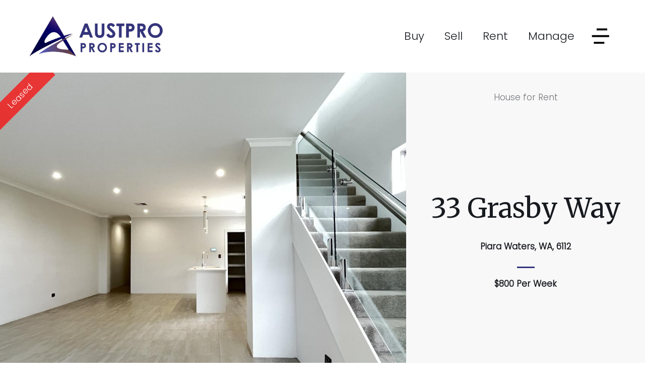

--- FILE ---
content_type: text/html; charset=UTF-8
request_url: https://www.austpro-properties.com.au/property/1467/33-grasby-way-piara-waters-wa
body_size: 19820
content:
<!DOCTYPE html>
<!--[if lt IE 7]>      <html ng-app="site" class="no-js lt-ie9 lt-ie8 lt-ie7" /> <![endif]-->
<!--[if IE 7]>         <html ng-app="site" class="no-js lt-ie9 lt-ie8" /> <![endif]-->
<!--[if IE 8]>         <html ng-app="site" class="no-js lt-ie9" /> <![endif]-->
<!--[if gt IE 8]><!--> <html ng-app="site" class="no-js" /> <!--<![endif]-->
<html ng-app="site">
<head>
    <meta charset="utf-8" />
    <meta http-equiv="X-UA-Compatible" content="IE=edge,chrome=1" />

                        <title>The Perfect Family Home!! - Austpro Properties</title>
                <meta name="generator" content="AroSoftware Pty Ltd">
        
        <meta name="keywords" content="Austpro Properties. Real Estate Sales. Property Management. Project Development. Flat 10% Management Fee. Low Selling Fee. One Stop Real Estate Agency. Real Estate Agent Perth. Property Agent Perth. Property Manager Perth. Real Estate Perth. Chinese Real Estate Perth. Chinese Property Perth. Chinese Real Estate Agent Perth. Perth Properties. Western Australian Real Estate. Perth Real Estate People. Perth Property Investment. Real Estate Investment Perth. Ernest Ng. Canning Vale. Cannington. Piara Waters. Harrisdale. Southern River. Thornlie. Cockburn Central. Aubin Grove. Lynwood. Langford. Banjup. Atwell. Huntingdale. Developer Perth. Rental Perth. Rental Management Perth. Buying Perth Properties. Buy Houses in Perth. Sell house Perth. Real Estate Appraisal. Property Appraisal Perth. Rental Appraisal Perth. Sales Appraisal. Real Estate Expert. Licensed Real Estate Agent. Property Specialist.">
                <meta property="og:url" content="https://www.austpro-properties.com.au/property/1467/33-grasby-way-piara-waters-wa"/>
        <meta property="og:type" content="website" />
        <meta property="og:title" content="The Perfect Family Home!!"/>
        <meta name="description" content="Presenting this rare opportunity to families looking to move into this quiet and peaceful suburb. This double storey home has all the amenities that a family is looking for. Overlooking the park from your door step is a must to have for the family to spend their weekend. Very minimal maintenance with easy care garden is a bonus for the busy bees. Property Features but not limited to: - Tiled flooring on the ground floor. - Master Bedroom with semi ensuite. - Open plan living and kitchen.">
                <meta property="og:image" content="https://thm.arosoftware.com/aro-au-prod-storage.s3-ap-southeast-2.amazonaws.com/austpro/listings/images/IMG_6476_5037-623fe77450431.w.500.h.500.q.75.jpg"/>
        <meta name="thumbnail" content="https://thm.arosoftware.com/aro-au-prod-storage.s3-ap-southeast-2.amazonaws.com/austpro/listings/images/IMG_6476_5037-623fe77450431.w.500.h.500.q.75.jpg" />
                        <meta property="og:image:secure_url" content="https://thm.arosoftware.com/aro-au-prod-storage.s3-ap-southeast-2.amazonaws.com/austpro/listings/images/IMG_6476_5037-623fe77450431.w.500.h.500.q.75.jpg"/>
                        <meta property="og:image:width" content="500"/>
                        <meta property="og:image:height" content="500"/>
                <meta property="og:site_name" content="Austpro Properties"/>
        <meta property="og:description" content="Presenting this rare opportunity to families looking to move into this quiet and peaceful suburb. This double storey home has all the amenities that a family is looking for. Overlooking the park from your door step is a must to have for the family to spend their weekend. Very minimal maintenance with easy care garden is a bonus for the busy bees. Property Features but not limited to: - Tiled flooring on the ground floor. - Master Bedroom with semi ensuite. - Open plan living and kitchen."/>

                                    <link rel="canonical" href="https://www.austpro-properties.com.au/property/1467/33-grasby-way-piara-waters-wa">
        
                <html lang="en"/>


    
    <meta name="viewport" content="width=device-width, initial-scale=1.0">

        <!--

     Websites powered by:

         /\             / ____|      / _| |
        /  \   _ __ ___| (___   ___ | |_| |___      ____ _ _ __ ___
       / /\ \ | '__/ _ \\___ \ / _ \|  _| __\ \ /\ / / _` | '__/ _ \
      / ____ \| | | (_) |___) | (_) | | | |_ \ V  V / (_| | | |  __/
     /_/    \_\_|  \___/_____/ \___/|_|  \__| \_/\_/ \__,_|_|  \___|

     Professional, Web-based Australian Real Estate Software

    -->
    
    <meta name="shortcut icon" content="/app/icons/favicon.ico" />
<meta name="msapplication-config" content="/app/icons/browserconfig.xml">
<meta name="msapplication-TileColor" content="#ffffff">
<meta name="msapplication-TileImage" content="/app/icons/mstile-144x144.png">
<meta name="theme-color" content="#ffffff">

<link rel="apple-touch-icon" sizes="152x152" href="/app/icons/apple-touch-icon-152x152.png">
<link rel="icon" type="image/png" href="/app/icons/favicon-96x96.png" sizes="96x96">
<link rel="icon" type="image/png" href="/app/icons/android-chrome-192x192.png" sizes="192x192">
<link rel="manifest" href="/app/icons/manifest.json">
<link rel="shortcut icon" href="/app/icons/favicon.ico">
    
        
                    <link rel="preconnect" href="https://fonts.googleapis.com">
            <link rel="preconnect" href="https://fonts.gstatic.com" crossorigin>
        
        <!-- font imports -->
                    <link href="https://fonts.googleapis.com/css2?family=Merriweather&amp;family=Poppins:wght@300&amp;display=swap" rel="preload" as="style" onload="this.onload=null;this.rel='stylesheet'"/>
        
        <!-- icon css -->
        <!-- @todo: pull the icon set css classes from the site api -->
        <link href="https://cdn.icomoon.io/36131/AroCMSIconsDefault/style.css" rel="preload" as="style" onload="this.onload=null;this.rel='stylesheet'"><!-- general interface icons -->
        <link href="https://cdn.icomoon.io/36131/AroRealEstateIcons4/style.css" rel="preload" as="style" onload="this.onload=null;this.rel='stylesheet'"><!-- Real Estate Icon Set -->
        <link href="https://cdn.icomoon.io/36131/AroSocialIconsNative/style.css" rel="preload" as="style" onload="this.onload=null;this.rel='stylesheet'"><!-- Social Icon Set -->

        <link href="https://sites-assets-cf.arosoftware.com/AroWebsiteBundle/vendor/blueimp-gallery/css/blueimp-gallery.min.css?2808202400" rel="preload" as="style" onload="this.onload=null;this.rel='stylesheet'">
        <!--<link href="https://sites-assets-cf.arosoftware.com/AroWebsiteBundle/vendor/blueimp-bootstrap-image-gallery/css/bootstrap-image-gallery.min.css" rel="preload" as="style" onload="this.onload=null;this.rel='stylesheet'">-->
        <link href="https://sites-assets-cf.arosoftware.com/AroWebsiteBundle/vendor/bootstrap-select/dist/css/bootstrap-select.min.css" rel="preload" as="style" onload="this.onload=null;this.rel='stylesheet'">

                    
                        
        <!-- load site and template css -->
        <link href="/app/css/site.css?2511202100" rel="stylesheet">

        <style type="text/css">
            h1 { font-family: "Merriweather", sans-serif; }
            h2 { font-family: "Merriweather", sans-serif; }
            h3 { font-family: "Merriweather", sans-serif; }
            h4 { font-family: "Merriweather", sans-serif; }
            h5 { font-family: "Merriweather", sans-serif; }
            h6 { font-family: "Merriweather", sans-serif; }
            body, p { font-family: "Poppins", sans-serif; }
            .sf-menu li a { font-family: "Poppins", sans-serif; }
            .sf-menu li li a { font-family: "Poppins", sans-serif; }
        </style>

        
                    <!-- load customBlocks header css -->
            <style type="text/css">
                                
                            </style>
        
        
    
    
        <!-- HTML5 Shim and Respond.js IE8 support of HTML5 elements and media queries -->
        <!-- WARNING: Respond.js doesn't work if you view the page via file:// -->
        <!--[if lt IE 9]>
        <script type="text/javascript" src="https://sites-assets-cf.arosoftware.com/AroWebsiteBundle/vendor/html5shiv/dist/html5shiv.js"></script>
        <script type="text/javascript" src="https://sites-assets-cf.arosoftware.com/AroWebsiteBundle/vendor/respond/respond.min.js"></script>
        <![endif]-->

        
                    <!-- customBlocks header js -->
                            
                    
                    <!-- JavaScript Code Context: page-->
                                        <link rel="stylesheet" href="https://unpkg.com/leaflet@1.7.1/dist/leaflet.css"
            integrity="sha512-xodZBNTC5n17Xt2atTPuE1HxjVMSvLVW9ocqUKLsCC5CXdbqCmblAshOMAS6/keqq/sMZMZ19scR4PsZChSR7A=="
            crossorigin=""/>

            <style>
                #leaflet_mapId_188fa35384f39a97 { height: 400px; }
            </style>
            
                                        <link rel="stylesheet" href="https://unpkg.com/leaflet@1.7.1/dist/leaflet.css"
            integrity="sha512-xodZBNTC5n17Xt2atTPuE1HxjVMSvLVW9ocqUKLsCC5CXdbqCmblAshOMAS6/keqq/sMZMZ19scR4PsZChSR7A=="
            crossorigin=""/>

            <style>
                #leaflet_mapId_188fa353856e6e37 { height: 400px; }
            </style>
            
                    
    </head>
<body browser-detect ontouchstart="" >





        

<nav class="mobile-menu pushy pushy-mobile-menu pushy-right  mobile-menu-default"
     role="navigation">
    
        
    
    <ul class="nav mobile-menu-nav">
                    <a href="javascript:void(0);" class="mobile-menu-close" title="Close"><i class="icon-general-cross2"></i></a>
        
                
                                    <li class="dropdown ">
                    <a id="mobile-menu-item-51" class="dropdown-toggle" href="javascript:void(0);" data-toggle="dropdown">
                                                Buy
                    </a>
                    <ul class="dropdown-menu mobile-menu-nav">
                                                                                                                                <li>
                                    <a href="/buy"  target="_self"  >
                                                                                Search
                                    </a>
                                </li>
                                                                                                                <li>
                                    <a href="/auctions"  target="_self"  >
                                                                                Auctions
                                    </a>
                                </li>
                                                                                                                <li>
                                    <a href="/open-homes"  target="_self"  >
                                                                                Open homes
                                    </a>
                                </li>
                                                                                                                <li>
                                    <a href="/buyer-enquiry"  target="_self"  >
                                                                                Alerts
                                    </a>
                                </li>
                                                                        </ul>
                </li>
                                                <li class="dropdown ">
                    <a id="mobile-menu-item-52" class="dropdown-toggle" href="javascript:void(0);" data-toggle="dropdown">
                                                Sell
                    </a>
                    <ul class="dropdown-menu mobile-menu-nav">
                                                                                                                                <li>
                                    <a href="/recent-sales"  target="_self"  >
                                                                                Recent sales
                                    </a>
                                </li>
                                                                                                                <li>
                                    <a href="/appraisal"  target="_self"  >
                                                                                Appraisal
                                    </a>
                                </li>
                                                                        </ul>
                </li>
                                                <li class="dropdown ">
                    <a id="mobile-menu-item-54" class="dropdown-toggle" href="javascript:void(0);" data-toggle="dropdown">
                                                Rent
                    </a>
                    <ul class="dropdown-menu mobile-menu-nav">
                                                                                                                                <li>
                                    <a href="/rent"  target="_self"  >
                                                                                Search
                                    </a>
                                </li>
                                                                                                                <li>
                                    <a href="/rental-open-homes"  target="_self"  >
                                                                                Open homes
                                    </a>
                                </li>
                                                                                                                <li>
                                    <a href="/rental-enquiry"  target="_self"  >
                                                                                Rental enquiry
                                    </a>
                                </li>
                                                                                                                <li>
                                    <a href="/maintenance"  target="_self"  >
                                                                                Maintenance
                                    </a>
                                </li>
                                                                        </ul>
                </li>
                                                <li class="dropdown ">
                    <a id="mobile-menu-item-68" class="dropdown-toggle" href="javascript:void(0);" data-toggle="dropdown">
                                                Manage
                    </a>
                    <ul class="dropdown-menu mobile-menu-nav">
                                                                    <li class="">
                          <a href="/manage"  target="_self"  >
                                                            Manage
                          </a>
                        </li>
                                                                                                          <li>
                                    <a href="/appraisal-form"  target="_self"  >
                                                                                Appraisal Form
                                    </a>
                                </li>
                                                                                                                <li>
                                    <a href="/why-choose-austpro"  target="_self"  >
                                                                                Why Choose Austpro
                                    </a>
                                </li>
                                                                                                                <li>
                                    <a href="/landlord-faq"  target="_self"  >
                                                                                Landlord FAQ
                                    </a>
                                </li>
                                                                        </ul>
                </li>
                                                <li class="dropdown ">
                    <a id="mobile-menu-item-50" class="dropdown-toggle" href="javascript:void(0);" data-toggle="dropdown">
                                                About
                    </a>
                    <ul class="dropdown-menu mobile-menu-nav">
                                                                                                                                <li>
                                    <a href="/our-team"  target="_self"  >
                                                                                Our team
                                    </a>
                                </li>
                                                                                                                <li>
                                    <a href="/blog"  target="_self"  >
                                                                                Blog
                                    </a>
                                </li>
                                                                                                                <li>
                                    <a href="/testimonials"  target="_self"  >
                                                                                Testimonials
                                    </a>
                                </li>
                                                                        </ul>
                </li>
                                                <li>
                    <a id="mobile-menu-item-53" href="/contact"  target="_self"  >
                                                Contact
                    </a>
                </li>
                        </ul>

            

        
</nav>

<div class="site-overlay"></div>




    <div id="container" class="body-wrap property-page   feature-header-disabled ">

        
                          
<div class="header-wrap header-logo-left  affix-disable-sm " >
        <header class="invert">

        
        <div class="header-main">
            <div class="container">
                <div class="header-main-inner">
                    <div class="row">
                        <div class="col-sm-3 col-xs-10">
                            <div class="header-main-logo">
                                    <a href="/" title="Austpro Properties" class="desktop-logo">
        <img src="/app/images/logo.png" alt="Austpro Properties - logo" />
    </a>

                            </div>
                        </div>
                        <div class="col-sm-9 col-xs-2">
                                                        
        
            

        <div class="menu-wrap">
        <div class="">

            
            
            
            
            
            
            <ul class="sf-menu desktop-menu sf-menu-right sf-menu-dropdown-default" id="superfish_188fa35386909ce3">
                
                                    <li class="">
                        <a href=""  target="_self"  >
                                                        Buy
                        </a>
                                                    <ul>
            <li class="">
            <a href="/buy"  target="_self"  >
                                Search
            </a>
                    </li>
            <li class="">
            <a href="/auctions"  target="_self"  >
                                Auctions
            </a>
                    </li>
            <li class="">
            <a href="/open-homes"  target="_self"  >
                                Open homes
            </a>
                    </li>
            <li class="">
            <a href="/buyer-enquiry"  target="_self"  >
                                Alerts
            </a>
                    </li>
    </ul>
                                            </li>
                                    <li class="">
                        <a href=""  target="_self"  >
                                                        Sell
                        </a>
                                                    <ul>
            <li class="">
            <a href="/recent-sales"  target="_self"  >
                                Recent sales
            </a>
                    </li>
            <li class="">
            <a href="/appraisal"  target="_self"  >
                                Appraisal
            </a>
                    </li>
    </ul>
                                            </li>
                                    <li class="">
                        <a href=""  target="_self"  >
                                                        Rent
                        </a>
                                                    <ul>
            <li class="">
            <a href="/rent"  target="_self"  >
                                Search
            </a>
                    </li>
            <li class="">
            <a href="/rental-open-homes"  target="_self"  >
                                Open homes
            </a>
                    </li>
            <li class="">
            <a href="/rental-enquiry"  target="_self"  >
                                Rental enquiry
            </a>
                    </li>
            <li class="">
            <a href="/maintenance"  target="_self"  >
                                Maintenance
            </a>
                    </li>
    </ul>
                                            </li>
                                    <li class="">
                        <a href="/manage"  target="_self"  >
                                                        Manage
                        </a>
                                                    <ul>
            <li class="">
            <a href="/appraisal-form"  target="_self"  >
                                Appraisal Form
            </a>
                    </li>
            <li class="">
            <a href="/why-choose-austpro"  target="_self"  >
                                Why Choose Austpro
            </a>
                    </li>
            <li class="">
            <a href="/landlord-faq"  target="_self"  >
                                Landlord FAQ
            </a>
                    </li>
    </ul>
                                            </li>
                            </ul>

                          
<button type="button" class="menu-toggle btn btn-primary menu-primary-toggle hide-text pull-right">
    <span class="menu-toggle-text pull-left">Menu</span>
    <img src="https://aro-au-prod-storage.s3-ap-southeast-2.amazonaws.com/leadfleet/medias/Website/Cottesloe/hamburger-5ff80c3ebde44.png" alt="Menu">
</button>            
                        
<button type="button" class="menu-toggle btn btn-primary menu-btn hide-text pull-right">
    <span class="menu-toggle-text pull-left">Menu</span>
    <img src="https://aro-au-prod-storage.s3-ap-southeast-2.amazonaws.com/leadfleet/medias/Website/Cottesloe/hamburger-5ff80c3ebde44.png" alt="Menu">
</button>
        </div>
    </div>

        
                        </div>
                    </div>
                </div>
            </div>
        </div>

    </header>
    </div>
        
        
        
        
        <!-- Page layout goes here -->
        <div class="content-wrap">
                                            
<div class="row">
    <div class="col-xs-12">
                                    
    





<style>
    @media print {
        #container-wrap-section_188fa3538411ed86 {
            break-inside: auto;
                    }

    }
</style>
<div id="container-wrap-section_188fa3538411ed86" class="container-wrap  container-style-padding-0 row-spacing-default background-mode-">
    <div class="container-inner">
        <div class="container-full">
                
<div class="row">
    <div class="col-xs-12">
                                    



                        

<script>
    var dataLayer = dataLayer || [];
    dataLayer.push({
    'listing-id' : '1467',    'address' : '33 Grasby Way, Piara Waters WA 6112',    'price' : '$800 Per Week',    'property-type' : 'rental',    'category' : 'House',    'listing-date' : '2026/03/26',    'available-date' : '2024/04/19',    'created-date' : '2024/03/21',    'last-updated' : '2024/04/12'    });
</script>



  

















<div class="container-wrap property-details-layout-6 container-property-hero property-web-stage-leased property-stage-9 property-type-rental property-office-2 property-coming-soon-0">
  <div class="print-header d-print-block" style="display:none;">
    <img src="/app/images/logo.png" alt="Austpro Properties - logo" />
</div>
<div class="print-main-image d-print-block" style="display:none;">
    <img src="https://thm.arosoftware.com/aro-au-prod-storage.s3-ap-southeast-2.amazonaws.com/austpro/listings/images/IMG_6476_5037-623fe77450431.w.1400.zc.C.aoe.1.jpg" alt="" class="img-responsive">
</div>
  <div class="container-inner">
    <div class="container-full">
      <div class="row">
        <div class="col-xs-12 col-lg-8 property-hero-img">
                        

<div class="property-status-banner property-status-banner-leased">Leased</div>
          
                      <picture>
                <source media="(max-width: 768px)" srcset="https://thm.arosoftware.com/aro-au-prod-storage.s3-ap-southeast-2.amazonaws.com/austpro/listings/images/IMG_6476_5037-623fe77450431.w.600.h.400.zc.C.aoe.1.jpg" class="img-responsive">
                <img data-orig-src="https://aro-au-prod-storage.s3-ap-southeast-2.amazonaws.com/austpro/listings/images/IMG_6476_5037-623fe77450431.jpg" src="https://thm.arosoftware.com/aro-au-prod-storage.s3-ap-southeast-2.amazonaws.com/austpro/listings/images/IMG_6476_5037-623fe77450431.w.1920.h.950.zc.C.aoe.1.jpg" alt="" class="img-responsive">
            </picture>
                  </div>
        <div class="col-xs-12 col-lg-4 text-center property-hero-content">
                        <div class="hero-content-header">
                House for Rent
            </div>

            <div class="hero-content-main">
                              <h1>33 Grasby Way</h1>
                <span class="hero-content-main-subtitle">Piara Waters, WA, 6112</span>
              
               <span class="hero-content-main-subtitle hr-top">$800 Per Week</span>
            </div>

            <div class="hero-content-footer">
                
<span class="property-icons-wrap ">
        <span class="property-icon property-icon-beds">
        <i class="icon-realestate-bedrooms"></i>        <span class="property-icon-count">4</span>
        <span class="property-icon-label">Beds</span>    </span>
            <span class="property-icon property-icon-baths">
        <i class="icon-realestate-bathrooms"></i>        <span class="property-icon-count">2</span>
        <span class="property-icon-label">Baths</span>    </span>
            <span class="property-icon property-icon-cars">
        <i class="icon-realestate-garages"></i>        <span class="property-icon-count">2</span>
        <span class="property-icon-label">Cars</span>    </span>
            
    
              
    
    
    
    
</span>
            </div>
        </div>
      </div>
    </div>
  </div>
</div>

<div class="container-wrap property-details-layout-6 container-property-main property-web-stage-leased property-stage-9 property-type-rental property-office-2 property-coming-soon-0">
  <div class="container-inner">
    <div class="container">
      <div class="hidden-xs hidden-sm">
          <div class="property-navbar js-property-navbar">
    <ul class="nav nav-pills">
              <li role="presentation"><a href="javascript:void(0);" class="js-photos">Photos</a></li>
                  <li role="presentation" class="hidden-xs hidden-sm"><a href="#description">Description</a></li>
      <li role="presentation" class="hidden-xs hidden-sm"><a href="#enquiry" data-toggle="modal" data-target="#form_188fa353844165f3">Send Enquiry</a></li>
      
      
                      </ul>
  </div>

      </div>

            

      <div class="row">
        <div class="col-xs-12">
                    <div id="photos" class="property-photos property-section">
                                                                             <picture>
                      <source media="(max-width: 320px)" srcset="https://thm.arosoftware.com/aro-au-prod-storage.s3-ap-southeast-2.amazonaws.com/austpro/listings/images/IMG_6477_5034-623fe77468846.w.288.h.192.zc.C.aoe.1.jpg" class="img-responsive">
                      <source media="(min-width: 320px) and (max-width: 768px)" srcset="https://thm.arosoftware.com/aro-au-prod-storage.s3-ap-southeast-2.amazonaws.com/austpro/listings/images/IMG_6477_5034-623fe77468846.w.800.h.400.zc.C.aoe.1.jpg" class="img-responsive">
                      <img data-orig-src="https://aro-au-prod-storage.s3-ap-southeast-2.amazonaws.com/austpro/listings/images/IMG_6477_5034-623fe77468846.jpg" src="https://thm.arosoftware.com/aro-au-prod-storage.s3-ap-southeast-2.amazonaws.com/austpro/listings/images/IMG_6477_5034-623fe77468846.w.1032.h.687.zc.C.aoe.1.jpg" alt="" class="img-responsive">
                  </picture>
                                                                <picture>
                      <source media="(max-width: 320px)" srcset="https://thm.arosoftware.com/aro-au-prod-storage.s3-ap-southeast-2.amazonaws.com/austpro/listings/images/IMG_6478_5032-623fe7749078e.w.288.h.192.zc.C.aoe.1.jpg" class="img-responsive">
                      <source media="(min-width: 320px) and (max-width: 768px)" srcset="https://thm.arosoftware.com/aro-au-prod-storage.s3-ap-southeast-2.amazonaws.com/austpro/listings/images/IMG_6478_5032-623fe7749078e.w.800.h.400.zc.C.aoe.1.jpg" class="img-responsive">
                      <img data-orig-src="https://aro-au-prod-storage.s3-ap-southeast-2.amazonaws.com/austpro/listings/images/IMG_6478_5032-623fe7749078e.jpg" src="https://thm.arosoftware.com/aro-au-prod-storage.s3-ap-southeast-2.amazonaws.com/austpro/listings/images/IMG_6478_5032-623fe7749078e.w.1032.h.687.zc.C.aoe.1.jpg" alt="" class="img-responsive">
                  </picture>
                                                                                                                                                                                                                                                                                                                                                                                                                                    
            <div class="property-photos-grid">
              <div class="row">
                                                                                                                                                            <div class="col-xs-4 col-md-3">
                      <picture>
                          <source media="(max-width: 320px)" srcset="https://thm.arosoftware.com/aro-au-prod-storage.s3-ap-southeast-2.amazonaws.com/austpro/listings/images/IMG_6480_5029-623fe774a71ac.w.85.h.85.zc.C.aoe.1.jpg" class="img-responsive">
                          <source media="(min-width: 320px) and (max-width: 768px)" srcset="https://thm.arosoftware.com/aro-au-prod-storage.s3-ap-southeast-2.amazonaws.com/austpro/listings/images/IMG_6480_5029-623fe774a71ac.w.224.h.224.zc.C.aoe.1.jpg" class="img-responsive">
                          <img data-orig-src="https://aro-au-prod-storage.s3-ap-southeast-2.amazonaws.com/austpro/listings/images/IMG_6480_5029-623fe774a71ac.jpg" src="https://thm.arosoftware.com/aro-au-prod-storage.s3-ap-southeast-2.amazonaws.com/austpro/listings/images/IMG_6480_5029-623fe774a71ac.w.240.h.240.zc.C.aoe.1.jpg" alt="" class="img-responsive">
                      </picture>
                    </div>
                                                                        <div class="col-xs-4 col-md-3">
                      <picture>
                          <source media="(max-width: 320px)" srcset="https://thm.arosoftware.com/aro-au-prod-storage.s3-ap-southeast-2.amazonaws.com/austpro/listings/images/IMG_6479_5030-623fe774c79d8.w.85.h.85.zc.C.aoe.1.jpg" class="img-responsive">
                          <source media="(min-width: 320px) and (max-width: 768px)" srcset="https://thm.arosoftware.com/aro-au-prod-storage.s3-ap-southeast-2.amazonaws.com/austpro/listings/images/IMG_6479_5030-623fe774c79d8.w.224.h.224.zc.C.aoe.1.jpg" class="img-responsive">
                          <img data-orig-src="https://aro-au-prod-storage.s3-ap-southeast-2.amazonaws.com/austpro/listings/images/IMG_6479_5030-623fe774c79d8.jpg" src="https://thm.arosoftware.com/aro-au-prod-storage.s3-ap-southeast-2.amazonaws.com/austpro/listings/images/IMG_6479_5030-623fe774c79d8.w.240.h.240.zc.C.aoe.1.jpg" alt="" class="img-responsive">
                      </picture>
                    </div>
                                                                        <div class="col-xs-4 col-md-3">
                      <picture>
                          <source media="(max-width: 320px)" srcset="https://thm.arosoftware.com/aro-au-prod-storage.s3-ap-southeast-2.amazonaws.com/austpro/listings/images/IMG_6484_5023-623fe774e94b2.w.85.h.85.zc.C.aoe.1.jpg" class="img-responsive">
                          <source media="(min-width: 320px) and (max-width: 768px)" srcset="https://thm.arosoftware.com/aro-au-prod-storage.s3-ap-southeast-2.amazonaws.com/austpro/listings/images/IMG_6484_5023-623fe774e94b2.w.224.h.224.zc.C.aoe.1.jpg" class="img-responsive">
                          <img data-orig-src="https://aro-au-prod-storage.s3-ap-southeast-2.amazonaws.com/austpro/listings/images/IMG_6484_5023-623fe774e94b2.jpg" src="https://thm.arosoftware.com/aro-au-prod-storage.s3-ap-southeast-2.amazonaws.com/austpro/listings/images/IMG_6484_5023-623fe774e94b2.w.240.h.240.zc.C.aoe.1.jpg" alt="" class="img-responsive">
                      </picture>
                    </div>
                                                                        <div class="col-xs-4 col-md-3">
                      <picture>
                          <source media="(max-width: 320px)" srcset="https://thm.arosoftware.com/aro-au-prod-storage.s3-ap-southeast-2.amazonaws.com/austpro/listings/images/IMG_6481_5027-623fe77515c5e.w.85.h.85.zc.C.aoe.1.jpg" class="img-responsive">
                          <source media="(min-width: 320px) and (max-width: 768px)" srcset="https://thm.arosoftware.com/aro-au-prod-storage.s3-ap-southeast-2.amazonaws.com/austpro/listings/images/IMG_6481_5027-623fe77515c5e.w.224.h.224.zc.C.aoe.1.jpg" class="img-responsive">
                          <img data-orig-src="https://aro-au-prod-storage.s3-ap-southeast-2.amazonaws.com/austpro/listings/images/IMG_6481_5027-623fe77515c5e.jpg" src="https://thm.arosoftware.com/aro-au-prod-storage.s3-ap-southeast-2.amazonaws.com/austpro/listings/images/IMG_6481_5027-623fe77515c5e.w.240.h.240.zc.C.aoe.1.jpg" alt="" class="img-responsive">
                      </picture>
                    </div>
                                                                        <div class="col-xs-4 col-md-3">
                      <picture>
                          <source media="(max-width: 320px)" srcset="https://thm.arosoftware.com/aro-au-prod-storage.s3-ap-southeast-2.amazonaws.com/austpro/listings/images/IMG_6483_5025-623fe7753569a.w.85.h.85.zc.C.aoe.1.jpg" class="img-responsive">
                          <source media="(min-width: 320px) and (max-width: 768px)" srcset="https://thm.arosoftware.com/aro-au-prod-storage.s3-ap-southeast-2.amazonaws.com/austpro/listings/images/IMG_6483_5025-623fe7753569a.w.224.h.224.zc.C.aoe.1.jpg" class="img-responsive">
                          <img data-orig-src="https://aro-au-prod-storage.s3-ap-southeast-2.amazonaws.com/austpro/listings/images/IMG_6483_5025-623fe7753569a.jpg" src="https://thm.arosoftware.com/aro-au-prod-storage.s3-ap-southeast-2.amazonaws.com/austpro/listings/images/IMG_6483_5025-623fe7753569a.w.240.h.240.zc.C.aoe.1.jpg" alt="" class="img-responsive">
                      </picture>
                    </div>
                                                                        <div class="col-xs-4 col-md-3">
                      <picture>
                          <source media="(max-width: 320px)" srcset="https://thm.arosoftware.com/aro-au-prod-storage.s3-ap-southeast-2.amazonaws.com/austpro/listings/images/IMG_6487_5017-623fe77559ba6.w.85.h.85.zc.C.aoe.1.jpg" class="img-responsive">
                          <source media="(min-width: 320px) and (max-width: 768px)" srcset="https://thm.arosoftware.com/aro-au-prod-storage.s3-ap-southeast-2.amazonaws.com/austpro/listings/images/IMG_6487_5017-623fe77559ba6.w.224.h.224.zc.C.aoe.1.jpg" class="img-responsive">
                          <img data-orig-src="https://aro-au-prod-storage.s3-ap-southeast-2.amazonaws.com/austpro/listings/images/IMG_6487_5017-623fe77559ba6.jpg" src="https://thm.arosoftware.com/aro-au-prod-storage.s3-ap-southeast-2.amazonaws.com/austpro/listings/images/IMG_6487_5017-623fe77559ba6.w.240.h.240.zc.C.aoe.1.jpg" alt="" class="img-responsive">
                      </picture>
                    </div>
                                                                        <div class="col-xs-4 col-md-3">
                      <picture>
                          <source media="(max-width: 320px)" srcset="https://thm.arosoftware.com/aro-au-prod-storage.s3-ap-southeast-2.amazonaws.com/austpro/listings/images/IMG_6486_5019-623fe77571f20.w.85.h.85.zc.C.aoe.1.jpg" class="img-responsive">
                          <source media="(min-width: 320px) and (max-width: 768px)" srcset="https://thm.arosoftware.com/aro-au-prod-storage.s3-ap-southeast-2.amazonaws.com/austpro/listings/images/IMG_6486_5019-623fe77571f20.w.224.h.224.zc.C.aoe.1.jpg" class="img-responsive">
                          <img data-orig-src="https://aro-au-prod-storage.s3-ap-southeast-2.amazonaws.com/austpro/listings/images/IMG_6486_5019-623fe77571f20.jpg" src="https://thm.arosoftware.com/aro-au-prod-storage.s3-ap-southeast-2.amazonaws.com/austpro/listings/images/IMG_6486_5019-623fe77571f20.w.240.h.240.zc.C.aoe.1.jpg" alt="" class="img-responsive">
                      </picture>
                    </div>
                                                                        <div class="col-xs-4 col-md-3">
                      <picture>
                          <source media="(max-width: 320px)" srcset="https://thm.arosoftware.com/aro-au-prod-storage.s3-ap-southeast-2.amazonaws.com/austpro/listings/images/IMG_6485_5020-623fe775917f0.w.85.h.85.zc.C.aoe.1.jpg" class="img-responsive">
                          <source media="(min-width: 320px) and (max-width: 768px)" srcset="https://thm.arosoftware.com/aro-au-prod-storage.s3-ap-southeast-2.amazonaws.com/austpro/listings/images/IMG_6485_5020-623fe775917f0.w.224.h.224.zc.C.aoe.1.jpg" class="img-responsive">
                          <img data-orig-src="https://aro-au-prod-storage.s3-ap-southeast-2.amazonaws.com/austpro/listings/images/IMG_6485_5020-623fe775917f0.jpg" src="https://thm.arosoftware.com/aro-au-prod-storage.s3-ap-southeast-2.amazonaws.com/austpro/listings/images/IMG_6485_5020-623fe775917f0.w.240.h.240.zc.C.aoe.1.jpg" alt="" class="img-responsive">
                      </picture>
                    </div>
                                                                        <div class="col-xs-4 col-md-3">
                      <picture>
                          <source media="(max-width: 320px)" srcset="https://thm.arosoftware.com/aro-au-prod-storage.s3-ap-southeast-2.amazonaws.com/austpro/listings/images/IMG_6488_5015-623fe775b0ab6.w.85.h.85.zc.C.aoe.1.jpg" class="img-responsive">
                          <source media="(min-width: 320px) and (max-width: 768px)" srcset="https://thm.arosoftware.com/aro-au-prod-storage.s3-ap-southeast-2.amazonaws.com/austpro/listings/images/IMG_6488_5015-623fe775b0ab6.w.224.h.224.zc.C.aoe.1.jpg" class="img-responsive">
                          <img data-orig-src="https://aro-au-prod-storage.s3-ap-southeast-2.amazonaws.com/austpro/listings/images/IMG_6488_5015-623fe775b0ab6.jpg" src="https://thm.arosoftware.com/aro-au-prod-storage.s3-ap-southeast-2.amazonaws.com/austpro/listings/images/IMG_6488_5015-623fe775b0ab6.w.240.h.240.zc.C.aoe.1.jpg" alt="" class="img-responsive">
                      </picture>
                    </div>
                                                                        <div class="col-xs-4 col-md-3">
                      <picture>
                          <source media="(max-width: 320px)" srcset="https://thm.arosoftware.com/aro-au-prod-storage.s3-ap-southeast-2.amazonaws.com/austpro/listings/images/IMG_6490_5013-623fe7740fd3b.w.85.h.85.zc.C.aoe.1.jpg" class="img-responsive">
                          <source media="(min-width: 320px) and (max-width: 768px)" srcset="https://thm.arosoftware.com/aro-au-prod-storage.s3-ap-southeast-2.amazonaws.com/austpro/listings/images/IMG_6490_5013-623fe7740fd3b.w.224.h.224.zc.C.aoe.1.jpg" class="img-responsive">
                          <img data-orig-src="https://aro-au-prod-storage.s3-ap-southeast-2.amazonaws.com/austpro/listings/images/IMG_6490_5013-623fe7740fd3b.jpg" src="https://thm.arosoftware.com/aro-au-prod-storage.s3-ap-southeast-2.amazonaws.com/austpro/listings/images/IMG_6490_5013-623fe7740fd3b.w.240.h.240.zc.C.aoe.1.jpg" alt="" class="img-responsive">
                      </picture>
                    </div>
                                                                        <div class="col-xs-4 col-md-3">
                      <picture>
                          <source media="(max-width: 320px)" srcset="https://thm.arosoftware.com/aro-au-prod-storage.s3-ap-southeast-2.amazonaws.com/austpro/listings/images/IMG_6494_5005-623fe775d2ee4.w.85.h.85.zc.C.aoe.1.jpg" class="img-responsive">
                          <source media="(min-width: 320px) and (max-width: 768px)" srcset="https://thm.arosoftware.com/aro-au-prod-storage.s3-ap-southeast-2.amazonaws.com/austpro/listings/images/IMG_6494_5005-623fe775d2ee4.w.224.h.224.zc.C.aoe.1.jpg" class="img-responsive">
                          <img data-orig-src="https://aro-au-prod-storage.s3-ap-southeast-2.amazonaws.com/austpro/listings/images/IMG_6494_5005-623fe775d2ee4.jpg" src="https://thm.arosoftware.com/aro-au-prod-storage.s3-ap-southeast-2.amazonaws.com/austpro/listings/images/IMG_6494_5005-623fe775d2ee4.w.240.h.240.zc.C.aoe.1.jpg" alt="" class="img-responsive">
                      </picture>
                    </div>
                                                                        <div class="col-xs-4 col-md-3">
                      <picture>
                          <source media="(max-width: 320px)" srcset="https://thm.arosoftware.com/aro-au-prod-storage.s3-ap-southeast-2.amazonaws.com/austpro/listings/images/IMG_6493_5007-623fe7760cd3b.w.85.h.85.zc.C.aoe.1.jpg" class="img-responsive">
                          <source media="(min-width: 320px) and (max-width: 768px)" srcset="https://thm.arosoftware.com/aro-au-prod-storage.s3-ap-southeast-2.amazonaws.com/austpro/listings/images/IMG_6493_5007-623fe7760cd3b.w.224.h.224.zc.C.aoe.1.jpg" class="img-responsive">
                          <img data-orig-src="https://aro-au-prod-storage.s3-ap-southeast-2.amazonaws.com/austpro/listings/images/IMG_6493_5007-623fe7760cd3b.jpg" src="https://thm.arosoftware.com/aro-au-prod-storage.s3-ap-southeast-2.amazonaws.com/austpro/listings/images/IMG_6493_5007-623fe7760cd3b.w.240.h.240.zc.C.aoe.1.jpg" alt="" class="img-responsive">
                      </picture>
                    </div>
                                                                        <div class="col-xs-4 col-md-3">
                      <picture>
                          <source media="(max-width: 320px)" srcset="https://thm.arosoftware.com/aro-au-prod-storage.s3-ap-southeast-2.amazonaws.com/austpro/listings/images/IMG_6492_5009-623fe77636a4d.w.85.h.85.zc.C.aoe.1.jpg" class="img-responsive">
                          <source media="(min-width: 320px) and (max-width: 768px)" srcset="https://thm.arosoftware.com/aro-au-prod-storage.s3-ap-southeast-2.amazonaws.com/austpro/listings/images/IMG_6492_5009-623fe77636a4d.w.224.h.224.zc.C.aoe.1.jpg" class="img-responsive">
                          <img data-orig-src="https://aro-au-prod-storage.s3-ap-southeast-2.amazonaws.com/austpro/listings/images/IMG_6492_5009-623fe77636a4d.jpg" src="https://thm.arosoftware.com/aro-au-prod-storage.s3-ap-southeast-2.amazonaws.com/austpro/listings/images/IMG_6492_5009-623fe77636a4d.w.240.h.240.zc.C.aoe.1.jpg" alt="" class="img-responsive">
                      </picture>
                    </div>
                                                </div>
            </div>
          </div>

          <div class="visible-xs visible-sm">
              <div class="property-navbar js-property-navbar">
    <ul class="nav nav-pills">
              <li role="presentation"><a href="javascript:void(0);" class="js-photos">Photos</a></li>
                  <li role="presentation" class="hidden-xs hidden-sm"><a href="#description">Description</a></li>
      <li role="presentation" class="hidden-xs hidden-sm"><a href="#enquiry" data-toggle="modal" data-target="#form_188fa353844165f3">Send Enquiry</a></li>
      
      
                      </ul>
  </div>

          </div>
          
          <div id="description" class="property-descriptionn">
            <div class="row">
              <div class="col-md-6 property-description-details-1">
                <div class="property-section">
                  <div class="description-details-1-header hidden-xs hidden-sm">
                      House for Rent
                  </div>

                  <h2>The Perfect Family Home!!</h2>
                    
<span class="property-icons-wrap ">
        <span class="property-icon property-icon-beds">
        <i class="icon-realestate-bedrooms"></i>        <span class="property-icon-count">4</span>
        <span class="property-icon-label">Beds</span>    </span>
            <span class="property-icon property-icon-baths">
        <i class="icon-realestate-bathrooms"></i>        <span class="property-icon-count">2</span>
        <span class="property-icon-label">Baths</span>    </span>
            <span class="property-icon property-icon-cars">
        <i class="icon-realestate-garages"></i>        <span class="property-icon-count">2</span>
        <span class="property-icon-label">Cars</span>    </span>
            
    
              
    
    
    
    
</span>
                </div>

                                <div class="property-details-section hide-labels hidden-xs hidden-sm">
                    <div>
                        <h3 class="h5">Tools</h3>
                        

    
    
    
    
    
    
    
    <!-- Before You Bid BPI button for Sales -->
                        
    
    <!-- Before You Bid Strata button for Sales -->
                        
    

    <!-- Inspect Re button for Rentals -->
    <div class="inspect-real-estate inspect-real-estate--property-list" ng-if="item.fields.listing_cat == 'rental'">
            </div>

    <!-- Inspect button for Sales -->
    <div class="inspect-real-estate inspect-real-estate--property-list" ng-if="item.fields.listing_cat == 'residential'">
            </div>

    
    <!-- twoApply button -->
    
    <!-- reaIgnite button -->
    

    
    
    
    
    
    
    
    <!-- Before You Bid BPI button for Sales -->
                        
    
    <!-- Before You Bid Strata button for Sales -->
                        
    

    <!-- Inspect Re button for Rentals -->
    <div class="inspect-real-estate inspect-real-estate--property-list" ng-if="item.fields.listing_cat == 'rental'">
            </div>

    <!-- Inspect button for Sales -->
    <div class="inspect-real-estate inspect-real-estate--property-list" ng-if="item.fields.listing_cat == 'residential'">
            </div>

    
    <!-- twoApply button -->
    
    <!-- reaIgnite button -->
    

    
    
    
    
    
    
    
    <!-- Before You Bid BPI button for Sales -->
                        
    
    <!-- Before You Bid Strata button for Sales -->
                        
    

    <!-- Inspect Re button for Rentals -->
    <div class="inspect-real-estate inspect-real-estate--property-list" ng-if="item.fields.listing_cat == 'rental'">
            </div>

    <!-- Inspect button for Sales -->
    <div class="inspect-real-estate inspect-real-estate--property-list" ng-if="item.fields.listing_cat == 'residential'">
            </div>

    
    <!-- twoApply button -->
    
    <!-- reaIgnite button -->
    

    
    
    
    
    
    
    
    <!-- Before You Bid BPI button for Sales -->
                        
    
    <!-- Before You Bid Strata button for Sales -->
                        
    

    <!-- Inspect Re button for Rentals -->
    <div class="inspect-real-estate inspect-real-estate--property-list" ng-if="item.fields.listing_cat == 'rental'">
            </div>

    <!-- Inspect button for Sales -->
    <div class="inspect-real-estate inspect-real-estate--property-list" ng-if="item.fields.listing_cat == 'residential'">
            </div>

    
    <!-- twoApply button -->
    
    <!-- reaIgnite button -->
    

                    
        
        <div class="modal fade" id="form_188fa353848ee263">
    <div ng-controller="listingEnquiryFormCtrl" ng-init="formUniqueId = &#039;&#039;; listingId = 1467;" class="modal-dialog ">
        <div class="modal-content">
            <div class="modal-header">
                <button type="button" class="close" data-dismiss="modal"><span aria-hidden="true">&times;</span><span class="sr-only">Close</span></button>
                <h4 class="modal-title">Send enquiry</h4>
            </div>
            <div class="modal-body">
                            
<div id="lefContainer" class="form-vertical" role="form">
    <form enhanced-form persist-fields="listingId" use-build-in-btns="false" action="/submit/listingenquiry" name="form" class="">
        <div class="fade in" ng-hide="formSubmitted || formLoading">

            <div class="form-group hidden">
                <label for="lef_188fa35384b96500_listingAddress" class="col-sm-4 control-label">Property Address</label>
                <div class="col-sm-8">
                    <input type="text" readonly name="listingAddress" class="form-control" id="lef_188fa35384b96500_listingAddress" value="33 Grasby Way">
                    <input type="hidden" name="listingId" class="form-control" id="lef_188fa35384b96500_listingId" value="1467">
                </div>
            </div>

            


















<div class="form-group"  ng-init="data.title1 = ' ';"      ng-class="{ 'has-error': (form.title1.$dirty && form.title1.$invalid) || (form.firstName1.$dirty && form.firstName1.$invalid) || (form.lastName1.$dirty && form.lastName1.$invalid), 'has-success': (form.title1.$dirty && ! form.title1.$invalid) && (form.firstName1.$dirty && ! form.firstName1.$invalid) && (form.lastName1.$dirty && ! form.lastName1.$invalid) }">
    <label for="_name" class="col-sm-4 control-label">Your Name *</label>
    <div class="col-sm-8">
        <div class="row">
                        <div class="col-sm-6" ng-class="{ 'has-error': form.firstName1.$dirty && form.firstName1.$invalid, 'has-success': form.firstName1.$dirty && ! form.firstName1.$invalid }">
                <input type="text" ng-model="data.firstName1" name="firstName1" class="form-control" id="_firstName1" placeholder="First Name" tooltip="Enter your first name" minlength="3" required />
                <label for="_firstName1">First Name *</label>
            </div>
                        <div class="col-sm-6" ng-class="{ 'has-error': form.lastName1.$dirty && form.lastName1.$invalid, 'has-success': form.lastName1.$dirty && ! form.lastName1.$invalid }">
                <input type="text" ng-model="data.lastName1" name="lastName1" class="form-control" id="_lastName1" placeholder="Last Name" tooltip="Enter your last name" minlength="3" required />
                <label for="_lastName1">Last Name *</label>
            </div>
        </div>
        <label class="control-label" for="_title1" ng-show="form.title1.$dirty && form.title1.$error.required">Please enter your title.</label>
        <label class="control-label" for="_firstName1" ng-show="form.firstName1.$dirty && form.firstName1.$error.required">Please enter your first name.</label>
        <label class="control-label" for="_middleName1" ng-show="form.middleName1.$dirty && form.middleName1.$error.required">Please enter your middle name.</label>
        <label class="control-label" for="_lastName1" ng-show="form.lastName1.$dirty && form.lastName1.$error.required">Please enter your last name.</label>
    </div>
</div>


<div class="form-group email-group" ng-class="{ 'has-error': form.email.$dirty && form.email.$invalid, 'has-success': form.email.$dirty && ! form.email.$invalid }">
    <label for="_email" class="col-sm-4 control-label">Your Email Address *</label>
    <div class="col-sm-8">
        <div class="row">
                        <div class="col-xs-12">
                <input type="email" ng-model="data.email" email-validate name="email" class="form-control" id="_email" placeholder="Your Email Address" tooltip="Enter your email address" required>
                <label class="control-label" for="_email" ng-show="form.email.$dirty && form.email.$error.required">Please enter your email address.</label>
                <label class="control-label" for="_email" ng-show="form.email.$dirty && form.email.$error.email">This is not a valid email. An email must contain the @ symbol.</label>
            </div>
                    </div>
    </div>
</div>

    <div class="form-group" ng-class="{ 'has-error': form.phone.$dirty && form.phone.$invalid, 'has-success': form.phone.$dirty && ! form.phone.$invalid }">
         <label for="_phone" class="col-sm-4 control-label ">Phone Number </label>
        <div class="col-sm-8">
            <div class="row">
                                <div class="col-xs-12" cf-questions="Best <b>phone number</b>?">
                    <input type="tel" ng-model="data.phone" phone-validate name="phone" class="form-control" id="_phone" placeholder="Phone Number" tooltip="Enter your phone number" minlength="3" />
                    <label class="control-label" for="_phone" ng-show="form.phone.$dirty && form.phone.$error.required">Please enter your Phone number.</label>
                    <label class="control-label" for="_phone" ng-show="form.phone.$dirty && form.phone.$error.tooShort">A vaild phone number requires at least 10 digits.</label>
                </div>
                            </div>
        </div>
    </div>




       
                        <div class="form-group" ng-class="{ 'has-error': form.message.$dirty && form.message.$invalid, 'has-success': form.message.$dirty && ! form.message.$invalid }">
                <label for="lef_188fa35384b96500_message" class="col-sm-4 control-label">Message</label>
                <div class="col-sm-8">
                    <textarea ng-model="data.message" name="message" placeholder="Message" id="lef_188fa35384b96500_message" class="form-control"></textarea>
                    <label class="control-label" for="lef_188fa35384b96500_message" ng-show="form.message.$dirty && form.message.$error.required">Please enter your message.</label>
                </div>
            </div>
                    </div>

        
<div class="fade in" ng-hide="formSubmitted || formLoading">


    <div class="form-group">
        <div class="col-sm-4"></div>
        <div class="col-sm-8">
          <div class="checkbox">
            <label>
              <input type="checkbox" ng-model="data.subscribed" name="subscribed" id="_subscribed" tooltip="Subscribe me for regular updates">
                                  Subscribe me for regular updates
                          </label>
          </div>
        </div>
    </div>

            <div class="form-group" ng-class="{ 'has-error': form.human.$dirty && form.human.$invalid, 'has-success': form.human.$dirty && ! form.human.$invalid }">
            <div class="col-sm-4"></div>
            <div class="col-sm-8">
                <div class="checkbox captche" captche-text="I am a human"></div>
                <label class="control-label" for="_captcha_human" ng-show="form.human.$dirty && form.human.$invalid">Please tick this box to prove you're human.</label>
            </div>
        </div>
    
    <input type="text" name="name" style="display: none;" />
    <input type="hidden" name="key" value="ZjE0NTc2MTdmYjc0M2QyMTc2NGZjZWU4MTJkMGM2ZDc=" />
    <input type="hidden" name="token" value="ZjhlZTkwOWQxM2ZiMWNmZDllMzViODQzMGFhOTk3Mzc=" />

    <div ng-show="buildInBtns" class="form-group text-right">
        <div class="col-sm-4"></div>
        <div class="col-sm-8">

            <button ng-show="form.$invalid && ! form.$dirty" class="btn btn-default" ng-click="submit()" tooltip="Please complete the required fields before submitting" type="submit">
                <i class="icon-general-submit"></i>
                Submit
            </button>

            <button ng-show="form.$invalid && form.$dirty" class="btn btn-warning" ng-click="submit()" tooltip="Please complete the required fields before submitting" type="submit">
                <i class="icon-general-warning"></i>
                Submit
            </button>

            <button ng-show="!form.$invalid" ng-click="submit()" tooltip="Click here to submit the enquiry" type="submit" class="btn btn-primary">
                <i class="icon-general-submit"></i>
                Submit
            </button>
                    </div>
    </div>
</div>
    
<div ng-show="formLoading" class="fade in">
    <div class="alert alert-info">
        <p align="center">Submitting your message...</p>
        <div class="progress progress-striped active">
            <div class="progress-bar"  role="progressbar" aria-valuenow="100" aria-valuemin="0" aria-valuemax="100" style="width: 100%">
                <span class="sr-only">Submitting...</span>
            </div>
        </div>
    </div>
</div>

<div ng-show="formSubmitted && !formSubmittedError" class="fade in">
    <div class="alert alert-success">
            <h3>Thank You!</h3>
        <p>Thank you for your message.  Someone will be in touch shortly.</p>
        <p><a class="btn btn-primary" ng-click="sendAgain(true)">Send another message</a></p>
            
    </div>
</div>

<div ng-show="formSubmitted && formSubmittedError" class="fade in">
    <div class="alert alert-danger">
        
        <h3>{{ errorTitle }}</h3>
        <p>{{ errorDescription }}</p>
        
        <p><a class="btn btn-primary" ng-click="sendAgain()">Try again</a></p>
    </div>
</div>
    </form>
</div>
        
            </div>
                        <div class="modal-footer">
                            <button ng-hide="formSubmitted || formLoading" type="button" class="btn btn-default" data-dismiss="modal">Cancel</button>
            <button ng-hide="formSubmitted || formLoading" ng-click="submit()" type="button" class="btn btn-primary">Send Message</button>
        
            </div>
                    </div><!-- /.modal-content -->
    </div><!-- /.modal-dialog -->
</div><!-- /.modal -->



                
    
    
    
    
    
    
    
    <!-- Before You Bid BPI button for Sales -->
                        
    
    <!-- Before You Bid Strata button for Sales -->
                        
    

    <!-- Inspect Re button for Rentals -->
    <div class="inspect-real-estate inspect-real-estate--property-list" ng-if="item.fields.listing_cat == 'rental'">
            </div>

    <!-- Inspect button for Sales -->
    <div class="inspect-real-estate inspect-real-estate--property-list" ng-if="item.fields.listing_cat == 'residential'">
            </div>

    
    <!-- twoApply button -->
    
    <!-- reaIgnite button -->
    

    
    
    
    
    
    
    
    <!-- Before You Bid BPI button for Sales -->
                        
    
    <!-- Before You Bid Strata button for Sales -->
                        
    

    <!-- Inspect Re button for Rentals -->
    <div class="inspect-real-estate inspect-real-estate--property-list" ng-if="item.fields.listing_cat == 'rental'">
            </div>

    <!-- Inspect button for Sales -->
    <div class="inspect-real-estate inspect-real-estate--property-list" ng-if="item.fields.listing_cat == 'residential'">
            </div>

    
    <!-- twoApply button -->
    
    <!-- reaIgnite button -->
    

    
                            <div class="modal fade" id="modal-gmap_188fa35384eaf43b">
    <div class="modal-dialog ">
        <div class="modal-content">
            <div class="modal-header">
                <button type="button" class="close" data-dismiss="modal"><span aria-hidden="true">&times;</span><span class="sr-only">Close</span></button>
                <h4 class="modal-title">Location Map</h4>
            </div>
            <div class="modal-body">
                                
    

        
        


                
            
                        <div id="leaflet_mapId_188fa35384f39a97"></div>
            <a class="btn " href="//maps.google.com/maps?saddr=Current+Location&daddr=33+Grasby+Way%2C+Piara+Waters+WA+6112+Australia+AU" target="_blank"><i class="icon-general-directions"></i> Get Directions</a>

            
            
            
             
            
        
            </div>
                    </div><!-- /.modal-content -->
    </div><!-- /.modal-dialog -->
</div><!-- /.modal -->


    
    
    
    
    
    
    <!-- Before You Bid BPI button for Sales -->
                        
    
    <!-- Before You Bid Strata button for Sales -->
                        
    

    <!-- Inspect Re button for Rentals -->
    <div class="inspect-real-estate inspect-real-estate--property-list" ng-if="item.fields.listing_cat == 'rental'">
            </div>

    <!-- Inspect button for Sales -->
    <div class="inspect-real-estate inspect-real-estate--property-list" ng-if="item.fields.listing_cat == 'residential'">
            </div>

    
    <!-- twoApply button -->
    
    <!-- reaIgnite button -->
    

    
    
    
    
    
    
    
    <!-- Before You Bid BPI button for Sales -->
                        
    
    <!-- Before You Bid Strata button for Sales -->
                        
    

    <!-- Inspect Re button for Rentals -->
    <div class="inspect-real-estate inspect-real-estate--property-list" ng-if="item.fields.listing_cat == 'rental'">
            </div>

    <!-- Inspect button for Sales -->
    <div class="inspect-real-estate inspect-real-estate--property-list" ng-if="item.fields.listing_cat == 'residential'">
            </div>

    
    <!-- twoApply button -->
    
    <!-- reaIgnite button -->
    

    
    
    
    
    
    
    
    <!-- Before You Bid BPI button for Sales -->
                        
    
    <!-- Before You Bid Strata button for Sales -->
                        
    

    <!-- Inspect Re button for Rentals -->
    <div class="inspect-real-estate inspect-real-estate--property-list" ng-if="item.fields.listing_cat == 'rental'">
            </div>

    <!-- Inspect button for Sales -->
    <div class="inspect-real-estate inspect-real-estate--property-list" ng-if="item.fields.listing_cat == 'residential'">
            </div>

    
    <!-- twoApply button -->
    
    <!-- reaIgnite button -->
    

    
    
    
    
    
    
    
    <!-- Before You Bid BPI button for Sales -->
                        
    
    <!-- Before You Bid Strata button for Sales -->
                        
    

    <!-- Inspect Re button for Rentals -->
    <div class="inspect-real-estate inspect-real-estate--property-list" ng-if="item.fields.listing_cat == 'rental'">
            </div>

    <!-- Inspect button for Sales -->
    <div class="inspect-real-estate inspect-real-estate--property-list" ng-if="item.fields.listing_cat == 'residential'">
            </div>

    
    <!-- twoApply button -->
    
    <!-- reaIgnite button -->
    

    
    
    
    
    
    
    
    <!-- Before You Bid BPI button for Sales -->
                        
    
    <!-- Before You Bid Strata button for Sales -->
                        
    

    <!-- Inspect Re button for Rentals -->
    <div class="inspect-real-estate inspect-real-estate--property-list" ng-if="item.fields.listing_cat == 'rental'">
            </div>

    <!-- Inspect button for Sales -->
    <div class="inspect-real-estate inspect-real-estate--property-list" ng-if="item.fields.listing_cat == 'residential'">
            </div>

    
    <!-- twoApply button -->
    
    <!-- reaIgnite button -->
    

    
    
    
    
    
    
    
    <!-- Before You Bid BPI button for Sales -->
                        
    
    <!-- Before You Bid Strata button for Sales -->
                        
    

    <!-- Inspect Re button for Rentals -->
    <div class="inspect-real-estate inspect-real-estate--property-list" ng-if="item.fields.listing_cat == 'rental'">
            </div>

    <!-- Inspect button for Sales -->
    <div class="inspect-real-estate inspect-real-estate--property-list" ng-if="item.fields.listing_cat == 'residential'">
            </div>

    
    <!-- twoApply button -->
    
    <!-- reaIgnite button -->
    

    
    
    
    
    
    
    
    <!-- Before You Bid BPI button for Sales -->
                        
    
    <!-- Before You Bid Strata button for Sales -->
                        
    

    <!-- Inspect Re button for Rentals -->
    <div class="inspect-real-estate inspect-real-estate--property-list" ng-if="item.fields.listing_cat == 'rental'">
            </div>

    <!-- Inspect button for Sales -->
    <div class="inspect-real-estate inspect-real-estate--property-list" ng-if="item.fields.listing_cat == 'residential'">
            </div>

    
    <!-- twoApply button -->
    
    <!-- reaIgnite button -->
    

    
    
    
    
    
    
    
    <!-- Before You Bid BPI button for Sales -->
                        
    
    <!-- Before You Bid Strata button for Sales -->
                        
    

    <!-- Inspect Re button for Rentals -->
    <div class="inspect-real-estate inspect-real-estate--property-list" ng-if="item.fields.listing_cat == 'rental'">
            </div>

    <!-- Inspect button for Sales -->
    <div class="inspect-real-estate inspect-real-estate--property-list" ng-if="item.fields.listing_cat == 'residential'">
            </div>

    
    <!-- twoApply button -->
    
    <!-- reaIgnite button -->
    

    
    
    
    
    
    
    
    <!-- Before You Bid BPI button for Sales -->
                        
    
    <!-- Before You Bid Strata button for Sales -->
                        
    

    <!-- Inspect Re button for Rentals -->
    <div class="inspect-real-estate inspect-real-estate--property-list" ng-if="item.fields.listing_cat == 'rental'">
            </div>

    <!-- Inspect button for Sales -->
    <div class="inspect-real-estate inspect-real-estate--property-list" ng-if="item.fields.listing_cat == 'residential'">
            </div>

    
    <!-- twoApply button -->
    
    <!-- reaIgnite button -->
    


<ul class="list-unstyled button-link-list property-quicklinks ">
              




















              




















              




















              




















              







    <li class="quicklink-contact-agent">
        <button onclick="beforePopLefModal();" class="btn btn-primary btn-block" data-toggle="modal" data-target="#form_188fa353848ee263">
                        <span>Send enquiry</span>
        </button>
    </li>













              








            <li class="quicklink-print-brochure">
        <a class="btn btn-primary btn-block" role="button" href="#" onclick="window.print();return false;">
                        <span>Print</span>
        </a>
    </li>
    











              




















              




















              














    





              















    




              
















    



              

















    


              




















              









          <li class="quicklink-statement-of-information">
        
      </li>
    











              




















  </ul>




    
    






<div ng-controller="UrlParamModalLauncherCtrl"
     ng-init="init('{&quot;contactAgentModalId&quot;:&quot;form_188fa353848ee263&quot;,&quot;locationMapModalId&quot;:&quot;modal-gmap_188fa35384eaf43b&quot;}')">
</div>                    </div>
                </div>
                
              </div>
              <div class="col-md-6 property-description-details-2">
                <div class="property-details-section">
                    <div class="property-details-description">
                        <div class="property-details-section"><p>Presenting this rare opportunity to families looking to move into this quiet and peaceful suburb. This double storey home has all the amenities that a family is looking for.<br /><br />Overlooking the park from your door step is a must to have for the family to spend their weekend. Very minimal maintenance with easy care garden is a bonus for the busy bees.<br /><br />Property Features but not limited to:<br /><br />- Tiled flooring on the ground floor<br /><br />- Master Bedroom with semi ensuite<br /><br />- Generous size bedrooms with built in wardrobe<br /><br />- Open plan living and kitchen<br /><br />- Double locked up garage<br /><br />- Reverse Cycle ducted AC throughout<br /><br />This property will not last long. Please submit your online enquiry today to book in an inspection time.<br /><br /><strong>~ Please note that we only accept applications through 2Apply ~</strong><br /><br /><br />The information contained is the opinion only of Austpro Properties South Perth. All parties to which this advertisement intended for should exercise their own due diligence as to the accuracy of the information provided. Austpro Properties South Perth will take absolutely no responsibility for any actions arising from any parties acting on this information contact within<br /><br /><br /></p></div>
                                                                                            </div>
                </div>

                <div class="property-details-section property-icons">
                    <div class="">
                                                
<table class="table table-condensed">
    <tbody>
                    <tr class="property-table-date-available">
                <th>Available</th>
                <td>
                                      Leased
                                  </td>
            </tr>
        
                                  <tr class="property-table-address">
              <th>Address</th>
              <td>33 Grasby Way, Piara Waters</td>
          </tr>
        
                
                                                                                                                    <tr class="property-table-price">
                    <th>Price</th>
                                          <td>$800 Per Week</td>
                                    </tr>
                                                <tr class="property-table-property-type">
                    <th>Property Type</th>
                                          <td>Rental</td>
                                    </tr>
                                                <tr class="property-table-property-id">
                    <th>Property ID</th>
                                          <td>1467</td>
                                    </tr>
                                                                                                                        
                    <tr class="property-table-categories">
                <th>Category</th>
                <td>House</td>
            </tr>
        
        

        
        
        


            </tbody>
</table>
                    </div>
                </div>

                                <div class="property-details-section property-details-tools hide-labels visible-xs visible-sm">
                    <div>
                        <h3 class="h5">Tools:</h3>
                        

    
    
    
    
    
    
    
    <!-- Before You Bid BPI button for Sales -->
                        
    
    <!-- Before You Bid Strata button for Sales -->
                        
    

    <!-- Inspect Re button for Rentals -->
    <div class="inspect-real-estate inspect-real-estate--property-list" ng-if="item.fields.listing_cat == 'rental'">
            </div>

    <!-- Inspect button for Sales -->
    <div class="inspect-real-estate inspect-real-estate--property-list" ng-if="item.fields.listing_cat == 'residential'">
            </div>

    
    <!-- twoApply button -->
    
    <!-- reaIgnite button -->
    

    
    
    
    
    
    
    
    <!-- Before You Bid BPI button for Sales -->
                        
    
    <!-- Before You Bid Strata button for Sales -->
                        
    

    <!-- Inspect Re button for Rentals -->
    <div class="inspect-real-estate inspect-real-estate--property-list" ng-if="item.fields.listing_cat == 'rental'">
            </div>

    <!-- Inspect button for Sales -->
    <div class="inspect-real-estate inspect-real-estate--property-list" ng-if="item.fields.listing_cat == 'residential'">
            </div>

    
    <!-- twoApply button -->
    
    <!-- reaIgnite button -->
    

    
    
    
    
    
    
    
    <!-- Before You Bid BPI button for Sales -->
                        
    
    <!-- Before You Bid Strata button for Sales -->
                        
    

    <!-- Inspect Re button for Rentals -->
    <div class="inspect-real-estate inspect-real-estate--property-list" ng-if="item.fields.listing_cat == 'rental'">
            </div>

    <!-- Inspect button for Sales -->
    <div class="inspect-real-estate inspect-real-estate--property-list" ng-if="item.fields.listing_cat == 'residential'">
            </div>

    
    <!-- twoApply button -->
    
    <!-- reaIgnite button -->
    

    
    
    
    
    
    
    
    <!-- Before You Bid BPI button for Sales -->
                        
    
    <!-- Before You Bid Strata button for Sales -->
                        
    

    <!-- Inspect Re button for Rentals -->
    <div class="inspect-real-estate inspect-real-estate--property-list" ng-if="item.fields.listing_cat == 'rental'">
            </div>

    <!-- Inspect button for Sales -->
    <div class="inspect-real-estate inspect-real-estate--property-list" ng-if="item.fields.listing_cat == 'residential'">
            </div>

    
    <!-- twoApply button -->
    
    <!-- reaIgnite button -->
    

                    
        
        <div class="modal fade" id="form_188fa353853f109f">
    <div ng-controller="listingEnquiryFormCtrl" ng-init="formUniqueId = &#039;&#039;; listingId = 1467;" class="modal-dialog ">
        <div class="modal-content">
            <div class="modal-header">
                <button type="button" class="close" data-dismiss="modal"><span aria-hidden="true">&times;</span><span class="sr-only">Close</span></button>
                <h4 class="modal-title">Send enquiry</h4>
            </div>
            <div class="modal-body">
                            
<div id="lefContainer" class="form-vertical" role="form">
    <form enhanced-form persist-fields="listingId" use-build-in-btns="false" action="/submit/listingenquiry" name="form" class="">
        <div class="fade in" ng-hide="formSubmitted || formLoading">

            <div class="form-group hidden">
                <label for="lef_188fa353856078b9_listingAddress" class="col-sm-4 control-label">Property Address</label>
                <div class="col-sm-8">
                    <input type="text" readonly name="listingAddress" class="form-control" id="lef_188fa353856078b9_listingAddress" value="33 Grasby Way">
                    <input type="hidden" name="listingId" class="form-control" id="lef_188fa353856078b9_listingId" value="1467">
                </div>
            </div>

            


















<div class="form-group"  ng-init="data.title1 = ' ';"      ng-class="{ 'has-error': (form.title1.$dirty && form.title1.$invalid) || (form.firstName1.$dirty && form.firstName1.$invalid) || (form.lastName1.$dirty && form.lastName1.$invalid), 'has-success': (form.title1.$dirty && ! form.title1.$invalid) && (form.firstName1.$dirty && ! form.firstName1.$invalid) && (form.lastName1.$dirty && ! form.lastName1.$invalid) }">
    <label for="_name" class="col-sm-4 control-label">Your Name *</label>
    <div class="col-sm-8">
        <div class="row">
                        <div class="col-sm-6" ng-class="{ 'has-error': form.firstName1.$dirty && form.firstName1.$invalid, 'has-success': form.firstName1.$dirty && ! form.firstName1.$invalid }">
                <input type="text" ng-model="data.firstName1" name="firstName1" class="form-control" id="_firstName1" placeholder="First Name" tooltip="Enter your first name" minlength="3" required />
                <label for="_firstName1">First Name *</label>
            </div>
                        <div class="col-sm-6" ng-class="{ 'has-error': form.lastName1.$dirty && form.lastName1.$invalid, 'has-success': form.lastName1.$dirty && ! form.lastName1.$invalid }">
                <input type="text" ng-model="data.lastName1" name="lastName1" class="form-control" id="_lastName1" placeholder="Last Name" tooltip="Enter your last name" minlength="3" required />
                <label for="_lastName1">Last Name *</label>
            </div>
        </div>
        <label class="control-label" for="_title1" ng-show="form.title1.$dirty && form.title1.$error.required">Please enter your title.</label>
        <label class="control-label" for="_firstName1" ng-show="form.firstName1.$dirty && form.firstName1.$error.required">Please enter your first name.</label>
        <label class="control-label" for="_middleName1" ng-show="form.middleName1.$dirty && form.middleName1.$error.required">Please enter your middle name.</label>
        <label class="control-label" for="_lastName1" ng-show="form.lastName1.$dirty && form.lastName1.$error.required">Please enter your last name.</label>
    </div>
</div>


<div class="form-group email-group" ng-class="{ 'has-error': form.email.$dirty && form.email.$invalid, 'has-success': form.email.$dirty && ! form.email.$invalid }">
    <label for="_email" class="col-sm-4 control-label">Your Email Address *</label>
    <div class="col-sm-8">
        <div class="row">
                        <div class="col-xs-12">
                <input type="email" ng-model="data.email" email-validate name="email" class="form-control" id="_email" placeholder="Your Email Address" tooltip="Enter your email address" required>
                <label class="control-label" for="_email" ng-show="form.email.$dirty && form.email.$error.required">Please enter your email address.</label>
                <label class="control-label" for="_email" ng-show="form.email.$dirty && form.email.$error.email">This is not a valid email. An email must contain the @ symbol.</label>
            </div>
                    </div>
    </div>
</div>

    <div class="form-group" ng-class="{ 'has-error': form.phone.$dirty && form.phone.$invalid, 'has-success': form.phone.$dirty && ! form.phone.$invalid }">
         <label for="_phone" class="col-sm-4 control-label ">Phone Number </label>
        <div class="col-sm-8">
            <div class="row">
                                <div class="col-xs-12" cf-questions="Best <b>phone number</b>?">
                    <input type="tel" ng-model="data.phone" phone-validate name="phone" class="form-control" id="_phone" placeholder="Phone Number" tooltip="Enter your phone number" minlength="3" />
                    <label class="control-label" for="_phone" ng-show="form.phone.$dirty && form.phone.$error.required">Please enter your Phone number.</label>
                    <label class="control-label" for="_phone" ng-show="form.phone.$dirty && form.phone.$error.tooShort">A vaild phone number requires at least 10 digits.</label>
                </div>
                            </div>
        </div>
    </div>




       
                        <div class="form-group" ng-class="{ 'has-error': form.message.$dirty && form.message.$invalid, 'has-success': form.message.$dirty && ! form.message.$invalid }">
                <label for="lef_188fa353856078b9_message" class="col-sm-4 control-label">Message</label>
                <div class="col-sm-8">
                    <textarea ng-model="data.message" name="message" placeholder="Message" id="lef_188fa353856078b9_message" class="form-control"></textarea>
                    <label class="control-label" for="lef_188fa353856078b9_message" ng-show="form.message.$dirty && form.message.$error.required">Please enter your message.</label>
                </div>
            </div>
                    </div>

        
<div class="fade in" ng-hide="formSubmitted || formLoading">


    <div class="form-group">
        <div class="col-sm-4"></div>
        <div class="col-sm-8">
          <div class="checkbox">
            <label>
              <input type="checkbox" ng-model="data.subscribed" name="subscribed" id="_subscribed" tooltip="Subscribe me for regular updates">
                                  Subscribe me for regular updates
                          </label>
          </div>
        </div>
    </div>

            <div class="form-group" ng-class="{ 'has-error': form.human.$dirty && form.human.$invalid, 'has-success': form.human.$dirty && ! form.human.$invalid }">
            <div class="col-sm-4"></div>
            <div class="col-sm-8">
                <div class="checkbox captche" captche-text="I am a human"></div>
                <label class="control-label" for="_captcha_human" ng-show="form.human.$dirty && form.human.$invalid">Please tick this box to prove you're human.</label>
            </div>
        </div>
    
    <input type="text" name="name" style="display: none;" />
    <input type="hidden" name="key" value="NGNjZGQ2Y2EzYWEyNjViOGFiNjdkOTUzOTY3YTRlOWU=" />
    <input type="hidden" name="token" value="MzRhNTE2M2NkNDlkODgyZTljZTQ4YTA5NjQ3NjEzZTY=" />

    <div ng-show="buildInBtns" class="form-group text-right">
        <div class="col-sm-4"></div>
        <div class="col-sm-8">

            <button ng-show="form.$invalid && ! form.$dirty" class="btn btn-default" ng-click="submit()" tooltip="Please complete the required fields before submitting" type="submit">
                <i class="icon-general-submit"></i>
                Submit
            </button>

            <button ng-show="form.$invalid && form.$dirty" class="btn btn-warning" ng-click="submit()" tooltip="Please complete the required fields before submitting" type="submit">
                <i class="icon-general-warning"></i>
                Submit
            </button>

            <button ng-show="!form.$invalid" ng-click="submit()" tooltip="Click here to submit the enquiry" type="submit" class="btn btn-primary">
                <i class="icon-general-submit"></i>
                Submit
            </button>
                    </div>
    </div>
</div>
    
<div ng-show="formLoading" class="fade in">
    <div class="alert alert-info">
        <p align="center">Submitting your message...</p>
        <div class="progress progress-striped active">
            <div class="progress-bar"  role="progressbar" aria-valuenow="100" aria-valuemin="0" aria-valuemax="100" style="width: 100%">
                <span class="sr-only">Submitting...</span>
            </div>
        </div>
    </div>
</div>

<div ng-show="formSubmitted && !formSubmittedError" class="fade in">
    <div class="alert alert-success">
            <h3>Thank You!</h3>
        <p>Thank you for your message.  Someone will be in touch shortly.</p>
        <p><a class="btn btn-primary" ng-click="sendAgain(true)">Send another message</a></p>
            
    </div>
</div>

<div ng-show="formSubmitted && formSubmittedError" class="fade in">
    <div class="alert alert-danger">
        
        <h3>{{ errorTitle }}</h3>
        <p>{{ errorDescription }}</p>
        
        <p><a class="btn btn-primary" ng-click="sendAgain()">Try again</a></p>
    </div>
</div>
    </form>
</div>
        
            </div>
                        <div class="modal-footer">
                            <button ng-hide="formSubmitted || formLoading" type="button" class="btn btn-default" data-dismiss="modal">Cancel</button>
            <button ng-hide="formSubmitted || formLoading" ng-click="submit()" type="button" class="btn btn-primary">Send Message</button>
        
            </div>
                    </div><!-- /.modal-content -->
    </div><!-- /.modal-dialog -->
</div><!-- /.modal -->



                
    
    
    
    
    
    
    
    <!-- Before You Bid BPI button for Sales -->
                        
    
    <!-- Before You Bid Strata button for Sales -->
                        
    

    <!-- Inspect Re button for Rentals -->
    <div class="inspect-real-estate inspect-real-estate--property-list" ng-if="item.fields.listing_cat == 'rental'">
            </div>

    <!-- Inspect button for Sales -->
    <div class="inspect-real-estate inspect-real-estate--property-list" ng-if="item.fields.listing_cat == 'residential'">
            </div>

    
    <!-- twoApply button -->
    
    <!-- reaIgnite button -->
    

    
    
    
    
    
    
    
    <!-- Before You Bid BPI button for Sales -->
                        
    
    <!-- Before You Bid Strata button for Sales -->
                        
    

    <!-- Inspect Re button for Rentals -->
    <div class="inspect-real-estate inspect-real-estate--property-list" ng-if="item.fields.listing_cat == 'rental'">
            </div>

    <!-- Inspect button for Sales -->
    <div class="inspect-real-estate inspect-real-estate--property-list" ng-if="item.fields.listing_cat == 'residential'">
            </div>

    
    <!-- twoApply button -->
    
    <!-- reaIgnite button -->
    

    
                            <div class="modal fade" id="modal-gmap_188fa353856e236d">
    <div class="modal-dialog ">
        <div class="modal-content">
            <div class="modal-header">
                <button type="button" class="close" data-dismiss="modal"><span aria-hidden="true">&times;</span><span class="sr-only">Close</span></button>
                <h4 class="modal-title">Location Map</h4>
            </div>
            <div class="modal-body">
                                
    

        
        


                
            
                        <div id="leaflet_mapId_188fa353856e6e37"></div>
            <a class="btn " href="//maps.google.com/maps?saddr=Current+Location&daddr=33+Grasby+Way%2C+Piara+Waters+WA+6112+Australia+AU" target="_blank"><i class="icon-general-directions"></i> Get Directions</a>

            
            
            
             
            
        
            </div>
                    </div><!-- /.modal-content -->
    </div><!-- /.modal-dialog -->
</div><!-- /.modal -->


    
    
    
    
    
    
    <!-- Before You Bid BPI button for Sales -->
                        
    
    <!-- Before You Bid Strata button for Sales -->
                        
    

    <!-- Inspect Re button for Rentals -->
    <div class="inspect-real-estate inspect-real-estate--property-list" ng-if="item.fields.listing_cat == 'rental'">
            </div>

    <!-- Inspect button for Sales -->
    <div class="inspect-real-estate inspect-real-estate--property-list" ng-if="item.fields.listing_cat == 'residential'">
            </div>

    
    <!-- twoApply button -->
    
    <!-- reaIgnite button -->
    

    
    
    
    
    
    
    
    <!-- Before You Bid BPI button for Sales -->
                        
    
    <!-- Before You Bid Strata button for Sales -->
                        
    

    <!-- Inspect Re button for Rentals -->
    <div class="inspect-real-estate inspect-real-estate--property-list" ng-if="item.fields.listing_cat == 'rental'">
            </div>

    <!-- Inspect button for Sales -->
    <div class="inspect-real-estate inspect-real-estate--property-list" ng-if="item.fields.listing_cat == 'residential'">
            </div>

    
    <!-- twoApply button -->
    
    <!-- reaIgnite button -->
    

    
    
    
    
    
    
    
    <!-- Before You Bid BPI button for Sales -->
                        
    
    <!-- Before You Bid Strata button for Sales -->
                        
    

    <!-- Inspect Re button for Rentals -->
    <div class="inspect-real-estate inspect-real-estate--property-list" ng-if="item.fields.listing_cat == 'rental'">
            </div>

    <!-- Inspect button for Sales -->
    <div class="inspect-real-estate inspect-real-estate--property-list" ng-if="item.fields.listing_cat == 'residential'">
            </div>

    
    <!-- twoApply button -->
    
    <!-- reaIgnite button -->
    

    
    
    
    
    
    
    
    <!-- Before You Bid BPI button for Sales -->
                        
    
    <!-- Before You Bid Strata button for Sales -->
                        
    

    <!-- Inspect Re button for Rentals -->
    <div class="inspect-real-estate inspect-real-estate--property-list" ng-if="item.fields.listing_cat == 'rental'">
            </div>

    <!-- Inspect button for Sales -->
    <div class="inspect-real-estate inspect-real-estate--property-list" ng-if="item.fields.listing_cat == 'residential'">
            </div>

    
    <!-- twoApply button -->
    
    <!-- reaIgnite button -->
    

    
    
    
    
    
    
    
    <!-- Before You Bid BPI button for Sales -->
                        
    
    <!-- Before You Bid Strata button for Sales -->
                        
    

    <!-- Inspect Re button for Rentals -->
    <div class="inspect-real-estate inspect-real-estate--property-list" ng-if="item.fields.listing_cat == 'rental'">
            </div>

    <!-- Inspect button for Sales -->
    <div class="inspect-real-estate inspect-real-estate--property-list" ng-if="item.fields.listing_cat == 'residential'">
            </div>

    
    <!-- twoApply button -->
    
    <!-- reaIgnite button -->
    

    
    
    
    
    
    
    
    <!-- Before You Bid BPI button for Sales -->
                        
    
    <!-- Before You Bid Strata button for Sales -->
                        
    

    <!-- Inspect Re button for Rentals -->
    <div class="inspect-real-estate inspect-real-estate--property-list" ng-if="item.fields.listing_cat == 'rental'">
            </div>

    <!-- Inspect button for Sales -->
    <div class="inspect-real-estate inspect-real-estate--property-list" ng-if="item.fields.listing_cat == 'residential'">
            </div>

    
    <!-- twoApply button -->
    
    <!-- reaIgnite button -->
    

    
    
    
    
    
    
    
    <!-- Before You Bid BPI button for Sales -->
                        
    
    <!-- Before You Bid Strata button for Sales -->
                        
    

    <!-- Inspect Re button for Rentals -->
    <div class="inspect-real-estate inspect-real-estate--property-list" ng-if="item.fields.listing_cat == 'rental'">
            </div>

    <!-- Inspect button for Sales -->
    <div class="inspect-real-estate inspect-real-estate--property-list" ng-if="item.fields.listing_cat == 'residential'">
            </div>

    
    <!-- twoApply button -->
    
    <!-- reaIgnite button -->
    

    
    
    
    
    
    
    
    <!-- Before You Bid BPI button for Sales -->
                        
    
    <!-- Before You Bid Strata button for Sales -->
                        
    

    <!-- Inspect Re button for Rentals -->
    <div class="inspect-real-estate inspect-real-estate--property-list" ng-if="item.fields.listing_cat == 'rental'">
            </div>

    <!-- Inspect button for Sales -->
    <div class="inspect-real-estate inspect-real-estate--property-list" ng-if="item.fields.listing_cat == 'residential'">
            </div>

    
    <!-- twoApply button -->
    
    <!-- reaIgnite button -->
    

    
    
    
    
    
    
    
    <!-- Before You Bid BPI button for Sales -->
                        
    
    <!-- Before You Bid Strata button for Sales -->
                        
    

    <!-- Inspect Re button for Rentals -->
    <div class="inspect-real-estate inspect-real-estate--property-list" ng-if="item.fields.listing_cat == 'rental'">
            </div>

    <!-- Inspect button for Sales -->
    <div class="inspect-real-estate inspect-real-estate--property-list" ng-if="item.fields.listing_cat == 'residential'">
            </div>

    
    <!-- twoApply button -->
    
    <!-- reaIgnite button -->
    


<ul class="list-unstyled button-link-list property-quicklinks ">
              




















              




















              




















              




















              







    <li class="quicklink-contact-agent">
        <button onclick="beforePopLefModal();" class="btn btn-primary btn-block" data-toggle="modal" data-target="#form_188fa353853f109f">
                        <span>Send enquiry</span>
        </button>
    </li>













              








            <li class="quicklink-print-brochure">
        <a class="btn btn-primary btn-block" role="button" href="#" onclick="window.print();return false;">
                        <span>Print</span>
        </a>
    </li>
    











              




















              




















              














    





              















    




              
















    



              

















    


              




















              









          <li class="quicklink-statement-of-information">
        
      </li>
    











              




















  </ul>




    
    






<div ng-controller="UrlParamModalLauncherCtrl"
     ng-init="init('{&quot;contactAgentModalId&quot;:&quot;form_188fa353853f109f&quot;,&quot;locationMapModalId&quot;:&quot;modal-gmap_188fa353856e236d&quot;}')">
</div>                    </div>
                </div>
                
                <div class="property-details-share">
                  <h3 class="h5">Share:</h3>
                  

<div class="modal fade" id="form_188fa3538597cc5b">
    <div class="modal-dialog ">
        <div class="modal-content">
            <div class="modal-header">
                <button type="button" class="close" data-dismiss="modal"><span aria-hidden="true">&times;</span><span class="sr-only">Close</span></button>
                <h4 class="modal-title">Email a friend</h4>
            </div>
            <div class="modal-body">
                    
<p>Select your email service</p>
<div class="email-friend">
    <a class="email-friend-email" href="mailto: ?cc=&amp;bcc=&amp;subject=Take a look at this link!&amp;body=Hey, Check out this link%0D%0A%0D%0Ahttps%3A%2F%2Fwww.austpro-properties.com.au%2Fproperty%2F1467%2F33-grasby-way-piara-waters-wa" target="_blank">
        <i class="icon-general-envelope"></i>
        <span>Email</span>
    </a>
    <a class="email-friend-gmail" href="https://mail.google.com/mail/?view=cm&fs=1&to=&amp;cc=&amp;bcc=&amp;su=Take a look at this link!&amp;body=Hey, Check out this link%0D%0A%0D%0Ahttps%3A%2F%2Fwww.austpro-properties.com.au%2Fproperty%2F1467%2F33-grasby-way-piara-waters-wa" target="_blank">
        <i class="icon-general-logo-google"></i>
        <span>Gmail</span>
    </a>
    <a class="email-friend-yahoo" href="https://compose.mail.yahoo.com/&amp;to=&amp;cc=&amp;bcc=&amp;subject=Take a look at this link!&amp;body=Hey, Check out this link%0D%0A%0D%0Ahttps%3A%2F%2Fwww.austpro-properties.com.au%2Fproperty%2F1467%2F33-grasby-way-piara-waters-wa" target="_blank">
        <i class="icon-general-logo-yahoo"></i>
        <span>Yahoo!</span>
    </a>
    <a class="email-friend-outlook" href="https://outlook.live.com/owa/?path=/mail/action/compose&to=&amp;cc=&amp;bcc=&amp;subject=Take a look at this link!&amp;body=Hey, Check out this link%0D%0Ahttps%3A%2F%2Fwww.austpro-properties.com.au%2Fproperty%2F1467%2F33-grasby-way-piara-waters-wa" target="_blank">
        <i class="icon-general-logo-outlook"></i>
        <span>Outlook</span>
    </a>
</div>

            </div>
                    </div><!-- /.modal-content -->
    </div><!-- /.modal-dialog -->
</div><!-- /.modal -->



<div class="social-icons social-share iconfwWrap">
    <ul class="list-inline">
        <li><a class="js-share" target="_blank" href="https://www.facebook.com/sharer.php?u=https%3A%2F%2Fwww.austpro-properties.com.au%2Fproperty%2F1467%2F33-grasby-way-piara-waters-wa&amp;t="><i class="icon-social-facebook"></i></a></li>
        <li><a class="js-share" target="_blank" href="https://twitter.com/share?text=Check out this property I found&url=https%3A%2F%2Fwww.austpro-properties.com.au%2Fproperty%2F1467%2F33-grasby-way-piara-waters-wa&hashtags=arorealty"><i class="icon-social-twitter"></i></a></li>
        <li><a class="js-share" target="_blank" href="https://www.linkedin.com/shareArticle?mini=true&url=https%3A%2F%2Fwww.austpro-properties.com.au%2Fproperty%2F1467%2F33-grasby-way-piara-waters-wa&title=&summary=&source=ARO realty"><i class="icon-social-linkedin"></i></a></li>
                <li class="hidden-md hidden-lg"><a href="mailto: ?cc=&amp;bcc=&amp;subject=Take a look at this link!&amp;body=Hey, Check out this link%0D%0A%0D%0Ahttps%3A%2F%2Fwww.austpro-properties.com.au%2Fproperty%2F1467%2F33-grasby-way-piara-waters-wa" target="_blank" data-target="#form_188fa3538597cc5b"><i class="icon-general-contact-email"></i></a></li>
        <li class="hidden-xs hidden-sm"><a href="#" data-toggle="modal" data-target="#form_188fa3538597cc5b"><i class="icon-general-contact-email"></i></a></li>
    </ul>
</div>



                </div>

              </div>
            </div>
          </div>
        </div>
      </div>
    </div>
  </div>
</div>


<div class="container-wrap container-style-darken property-details-layout-6 property-web-stage-leased property-stage-9 property-type-rental property-office-2 property-coming-soon-0">
  <div class="container-inner">
    <div class="container">
      <div id="enquiry" class="">
          <div class="text-center property-details-section">
            <span class="pre-heading">Contact</span>
            <h3 class="text-center">Agents</h3>
          </div>
        
          <div class="property-details-section">
                        
                
                
    <div class="agent-card">
      <div class="card-body">
        <div class="agent-card-details">
          <h4><a href="/consultant/27/south-perth-leasing" title="South Perth Leasing's Profile">South Perth Leasing</a></h4>
          <ul class="list-unstyled">

                                <li><i class="icon-general-contact-phone"></i> <a href="tel:0861181628">08 6118 1628</a></li>
              
                                <li><i class="icon-general-contact-email"></i> <a href="mailto:pm3@austpro-properties.com.au">pm3@austpro-properties.com.au</a></li>
              
          </ul>
        </div>
        <div class="agent-card-img">
            <a href="/consultant/27/south-perth-leasing" title="South Perth Leasing's Profile">
              <img class="img-responsive" src="https://thm.arosoftware.com/aro-au-website-assets.s3.ap-southeast-2.amazonaws.com/assets/headshot.w.360.h.360.zc.T.aoe.1.jpg" alt="">
            </a>
        </div>
      </div>
    </div>
          </div>
          <div class="text-center">
            
            
                        

            <div class="affix-sm">
                            <button onclick="beforePopLefModal();" class="btn btn-primary" data-toggle="modal" data-target="#form_188fa353844165f3">
                Send Enquiry
              </button>
                          
            </div>
          </div>
      </div>
    </div>
  </div>
</div>





  
  


            

<!-- weblog -->
<script>
    document.addEventListener('DOMContentLoaded', function () {
        let url = 'https://yth1odab70.execute-api.ap-southeast-2.amazonaws.com/weblog?wid=2&awid=2&db=austpro&lid=1467&ip=3.142.68.244&tz=Australia/Perth&sid=n25munqon1r1sdmjh5s54sun96&url=http://www.austpro-properties.com.au/property/1467/33-grasby-way-piara-waters-wa';
        if (url && url.length) {
            let xhr = new XMLHttpRequest();
            xhr.open('GET', url, true);
            xhr.send();
        }
    });
</script>
<noscript>
    <img src="https://yth1odab70.execute-api.ap-southeast-2.amazonaws.com/weblog?wid=2&amp;awid=2&amp;db=austpro&amp;lid=1467&amp;ip=3.142.68.244&amp;tz=Australia/Perth&amp;sid=n25munqon1r1sdmjh5s54sun96&amp;url=http://www.austpro-properties.com.au/property/1467/33-grasby-way-piara-waters-wa" alt="analytics" style="display: none;"/>
</noscript>


                        </div>
</div>        </div>
    </div>
    
</div>
                        </div>
</div>
                    </div>
        <!-- End Page Layout -->

        

                                <div class="feature-wrap feature-footer">
                    

<div class="row">
    <div class="col-xs-12">
                                    
                        </div>
</div>
            </div>
        
                    <footer>
        

<div class="row">
    <div class="col-xs-12">
                                        





<style>
    @media print {
        #container-wrap-section_188fa353870b7bc2 {
            break-inside: avoid;
                    }

    }
</style>
<div id="container-wrap-section_188fa353870b7bc2" class="container-wrap   row-spacing-default background-mode-">
    <div class="container-inner">
        <div class="container container-standard">
            <div class="row">

    <div class="region-sidebar region-sidebar-left col-md-3">

                                    <div class="wrapper ">
    <div class="wrapper">
    <img src='/app/images/logo.png' alt='Austpro Properties - logo' class='img-responsive logo-footer' width='180'/></div></div>
                    
    </div>

    <div class="region-main col-md-9">

                                    <div class="wrapper ">
    <div class="contact iconfwWrap  contact-small contact-inline">

            <span class="contact-phone"><i class="icon-general-contact-phone"></i> <tel>08 6118 1628</tel></span>
    
                                      <span class="contact-address">
                <i class="icon-general-map"></i>
                Unit 8 135 Riseley St, Booragoon, WA
                              </span>
                                              <span class="contact-address">
                <i class="icon-general-map"></i>
                PO Box 553, Willetton, WA
                              </span>
                                            
            <span class="contact-email"><i class="icon-general-contact-email"></i> <a href="&#109;&#097;&#105;&#108;&#116;&#111;&#058;&#x69;n&#x66;o&#64;a&#117;s&#x74;&#x70;r&#x6f;&#x2d;&#112;rop&#101;&#x72;t&#x69;&#x65;s.co&#109;.&#97;&#117;">info@austpro-properties.com.au</a></span>
    
</div>


</div>
                                                        
    </div>

</div>        </div>
    </div>
    
</div>    





<style>
    @media print {
        #container-wrap-section_188fa3538747acd0 {
            break-inside: avoid;
                    }

    }
</style>
<div id="container-wrap-section_188fa3538747acd0" class="container-wrap  container-style-font-size-80 container-style-padding-0 row-spacing-default background-mode-">
    <div class="container-inner">
        <div class="container container-standard">
            <div class="row">

        <div class="region-main col-sm-8 col-md-9">

                                                <div class="wrapper pull-left">
        <ul class="list-inline">
                    <li><a href="/home" target="_self"  >Home</a></li>
                    <li><a href="/privacy-policy" target="_self"  >Privacy</a></li>
                    <li><a href="/disclaimer" target="_self"  >Disclaimer</a></li>
            </ul>
</div><div class="wrapper pull-left">
      <div class="footer-copy">
    &copy; copyright - Austpro Properties - 2026
    Powered by 
    <a href="https://www.arosoftware.com" rel="nofollow">Arosoftware</a>
</div>
</div>
                                                                            
        </div>

        <div class="region-sidebar col-sm-4 col-md-3">

                                                <div class="wrapper pull-right">
    <div class="social-icons
            social-icons-icons
                social-icons-client-color iconfwWrap
                
                social-icons-sm
            ">

                                        <a class=" social-facebook" href="//www.facebook.com/austproproperties/" target="_blank" aria-label="Facebook page"
                                            tooltip="Facebook" tooltip-placement="top"
                    >
                    <i class="icon-social-facebook"></i>
                                    </a>
                        </div>
</div>
                            
        </div>

    </div>        </div>
    </div>
    
</div>
                        </div>
</div>
    
         
    <div id="blueimp-gallery" class="blueimp-gallery blueimp-gallery-controls" data-use-bootstrap-modal="false">
        <div class="slides"></div>
        <h3 class="title"></h3>
        <a class="prev">‹</a>
        <a class="next">›</a>
        <a class="close"></a>
        <a class="play-pause"></a>
        <ol class="indicator"></ol>
    </div>
    
</footer>        
    </div> <!-- /body-wrap -->

            
        <div id="quickSearchOverlayWrap" style="display: none;">
    <div class="container">
        <div class="row">
            <div class="col-md-8 col-md-offset-2">
                <div id="quickSearchOverlayFormWrap">
                    
                    <div id="quickSearchFormWrap" ng-controller="QuickSearchFormCtrl" class="quick-search-with-icon quick-search">
                        <a id="quickSearchOverlayCloseBtn"><i class="icon-general-cross"></i></a>
                        <form role="form">
                            <div class="form-group has-feedback">
                                <input
                                    id="quickSearchText"
                                    type="text"
                                    ng-model="quickSearchText"
                                    placeholder="Search for a keyword, suburb, address or postcode"
                                    typeahead="listing.address_compiled for listing in getListings($viewValue)"
                                    typeahead-loading="loadingListings"
                                    typeahead-on-select="goToListing($item, $model, $label)"
                                    typeahead-wait-ms="500"
                                    typeahead-min-length="1"
                                    typeahead-template-url="customTemplate.html"
                                    class="form-control"
                                    >
                                <span ng-show="loadingListings" class="aroLoader form-control-feedback"></span>
                            </div>
                            <div ng-if="quickSearchNoResult">
                            
                            
<div class="row search-results-item no-results list-view">
    <div class="col-xs-12" style="white-space: normal;">
        <p>No properties were found..</p>
    </div>
</div>
                            
                            </div>
                        </form>
                    </div>

                    <script type="text/ng-template" id="customTemplate.html">
                        
                        
<a style="display: block;">
    <div class="row search-results-item list-view" ng-class="{ 'listing-new':match.model.is_new, 'listing-sold':match.model.is_sold, 'listing-leased':match.model.is_leased, 'listing-auction':match.model.is_auction, 'listing-under-offer':match.model.is_under_offer }">
        <div class="col-sm-2 hidden-xs">
            <div class="media-list-image-wrap propertyList-slide-wrap" style="overflow: hidden;">
                <div class="property-status-banner property-status-banner-just-listed" ng-show="match.model.banner=='new'">Just Listed</div>
                <div class="property-status-banner property-status-banner-auction" ng-show="match.model.banner=='auction'">Auction</div>
                <div class="property-status-banner property-status-banner-under-offer" ng-show="match.model.banner=='under_offer'">Under Offer</div>
                <div class="property-status-banner property-status-banner-sold" ng-show="match.model.banner=='sold'">Sold</div>
                <div class="property-status-banner property-status-banner-leased" ng-show="match.model.banner=='leased'">Leased</div>
                <div>
                    <img class="lazyOwl img-responsive" ng-src="{{ match.model.images[0].url | thumb:'w.480.h.340.zc.C' }}" width="480" height="340" />
                </div>
            </div>
        </div>
        <div class="col-xs-8 col-sm-6" style="white-space: normal;">
            <!--<h4 class="hidden-xs">{{ match.model.display_title }}</h4>
            <p class="hidden-xs" ng-show="match.model.is_auction"><strong>Auction: {{ match.model.dt_auction }}</strong></p>
            <p class="hidden-xs" ng-show="match.model.displayInspectionDetails"><strong>Open For Inspection:<br/>{{ match.model.d_ofi }} {{ match.model.t_ofi_begin }} - {{ match.model.t_ofi_end }}</strong></p>
            <p class="hidden-xs" ng-show="match.model.d_sold">
                <strong>Sold {{ match.model.d_sold }}</strong>
            </p>
            -->
            <p>
                <span ng-if="match.model.display_address == 'address' || match.model.display_address == 'full'">
                  <strong>{{ match.model.address_compiled | trust }}</strong>
                </span>
                <span ng-if="match.model.display_address == 'suburb' || match.model.display_address == 'state' || match.model.display_address == 'region'">
                  <strong>{{ match.model[match.model.display_address] | trust }}</strong>
                </span>
                <span class="hidden-xs"><br><strong>ID</strong> {{ match.model.id }}</span>
            </p>
            <div class="property-icons-wrap visible-xs">
                    <span class="property-icon property-icon-beds" ng-show="match.model.n_bedrooms > 0">
                        <i class="icon-realestate-bedrooms"></i>
                        <span class="property-icon-count">{{ match.model.n_bedrooms }}</span>
                    </span>
                    <span class="property-icon property-icon-baths" ng-show="match.model.n_bathrooms > 0">
                        <i class="icon-realestate-bathrooms"></i>
                        <span class="property-icon-count">{{ match.model.n_bathrooms }}</span>
                    </span>
                    <span class="property-icon property-icon-cars" ng-show="match.model.n_car_spaces > 0">
                        <i class="icon-realestate-garages"></i>
                        <span class="property-icon-count">{{ match.model.n_car_spaces }}</span>
                    </span>
                    <span class="property-icon property-icon-pool" ng-show="match.model.hasPool">
                        <i class="icon-realestate-pool"></i>
                    </span>
                    <span class="property-icon property-icon-study" ng-show="match.model.hasStudy">
                        <i class="icon-realestate-study"></i>
                    </span>
            </div>
        </div>
        <div class="col-xs-4 col-sm-4">
            <p>{{ match.model.display_price }}</p>
            <div class="property-icons-wrap hidden-xs">
                <span class="property-icon property-icon-beds" ng-show="match.model.n_bedrooms > 0">
                    <i class="icon-realestate-bedrooms"></i>
                    <span class="property-icon-count">{{ match.model.n_bedrooms }}</span>
                </span>
                <span class="property-icon property-icon-baths" ng-show="match.model.n_bathrooms > 0">
                    <i class="icon-realestate-bathrooms"></i>
                    <span class="property-icon-count">{{ match.model.n_bathrooms }}</span>
                </span>
                <span class="property-icon property-icon-cars" ng-show="match.model.n_car_spaces > 0">
                    <i class="icon-realestate-garages"></i>
                    <span class="property-icon-count">{{ match.model.n_car_spaces }}</span>
                </span>
                <span class="property-icon property-icon-pool" ng-show="match.model.hasPool">
                    <i class="icon-realestate-pool"></i>
                </span>
                <span class="property-icon property-icon-study" ng-show="match.model.hasStudy">
                    <i class="icon-realestate-study"></i>
                </span>
            </div>
        </div>
    </div>
</a>
                        
                    </script>
                    
                </div>
            </div>
        </div>
    </div>
</div>    
    

    
                
<!-- angular and bootstrap javascript -->
<script type="text/javascript" src="https://sites-assets-cf.arosoftware.com/AroWebsiteBundle/lib/js/modernizr.min.js"></script>
<script type="text/javascript" src="https://sites-assets-cf.arosoftware.com/AroWebsiteBundle/vendor/jquery/dist/jquery.min.js"></script>

<script type="text/javascript" src="https://sites-assets-cf.arosoftware.com/AroWebsiteBundle/vendor/bootstrap/dist/js/bootstrap.min.js"></script>
<script type="text/javascript" src="https://sites-assets-cf.arosoftware.com/AroWebsiteBundle/vendor/angular/angular.min.js"></script>
<script type="text/javascript" src="https://sites-assets-cf.arosoftware.com/AroWebsiteBundle/vendor/angular-bootstrap/ui-bootstrap.min.js"></script>
<script type="text/javascript" src="https://sites-assets-cf.arosoftware.com/AroWebsiteBundle/vendor/angular-bootstrap/ui-bootstrap-tpls.min.js"></script>
<script type="text/javascript" src="https://sites-assets-cf.arosoftware.com/AroWebsiteBundle/vendor/underscore/underscore-min.js"></script>
<script type="text/javascript" src="https://sites-assets-cf.arosoftware.com/AroWebsiteBundle/lib/js/bootstrap-hover-dropdown/twitter-bootstrap-hover-dropdown.min.js"></script>
<script type="text/javascript" src="https://sites-assets-cf.arosoftware.com/AroWebsiteBundle/vendor/blueimp-gallery/js/jquery.blueimp-gallery.min.js?2808202400"></script>
<!--<script type="text/javascript" src="https://sites-assets-cf.arosoftware.com/AroWebsiteBundle/vendor/blueimp-bootstrap-image-gallery/js/bootstrap-image-gallery.min.js"></script>-->

<!-- Pre Body JS -->

    
    
            <!-- JavaScript Code Context: page-->
                            <script type="text/javascript">
            function beforePopLefModal() {
                var scope = angular.element('#lefContainer').scope();
                if (scope.formSubmitted) {
                    scope.formSubmitted = false;
                    scope.reset();
                    scope.$apply();
                }
            }
        </script>
        
                                  <div class="modal fade" id="form_188fa353844165f3">
    <div ng-controller="listingEnquiryFormCtrl" ng-init="formUniqueId = &#039;&#039;; listingId = 1467;" class="modal-dialog ">
        <div class="modal-content">
            <div class="modal-header">
                <button type="button" class="close" data-dismiss="modal"><span aria-hidden="true">&times;</span><span class="sr-only">Close</span></button>
                <h4 class="modal-title">Send Enquiry</h4>
            </div>
            <div class="modal-body">
                                
<div id="lefContainer" class="form-vertical" role="form">
    <form enhanced-form persist-fields="listingId" use-build-in-btns="false" action="/submit/listingenquiry" name="form" class=" hide-labels ">
        <div class="fade in" ng-hide="formSubmitted || formLoading">

            <div class="form-group hidden">
                <label for="lef_188fa35385c3879e_listingAddress" class="col-sm-4 control-label">Property Address</label>
                <div class="col-sm-8">
                    <input type="text" readonly name="listingAddress" class="form-control" id="lef_188fa35385c3879e_listingAddress" value="33 Grasby Way">
                    <input type="hidden" name="listingId" class="form-control" id="lef_188fa35385c3879e_listingId" value="1467">
                </div>
            </div>

            


















<div class="form-group"  ng-init="data.title1 = ' ';"      ng-class="{ 'has-error': (form.title1.$dirty && form.title1.$invalid) || (form.firstName1.$dirty && form.firstName1.$invalid) || (form.lastName1.$dirty && form.lastName1.$invalid), 'has-success': (form.title1.$dirty && ! form.title1.$invalid) && (form.firstName1.$dirty && ! form.firstName1.$invalid) && (form.lastName1.$dirty && ! form.lastName1.$invalid) }">
    <label for="_name" class="col-sm-4 control-label">Your Name *</label>
    <div class="col-sm-8">
        <div class="row">
                        <div class="col-sm-6" ng-class="{ 'has-error': form.firstName1.$dirty && form.firstName1.$invalid, 'has-success': form.firstName1.$dirty && ! form.firstName1.$invalid }">
                <input type="text" ng-model="data.firstName1" name="firstName1" class="form-control" id="_firstName1" placeholder="First Name" tooltip="Enter your first name" minlength="3" required />
                <label for="_firstName1">First Name *</label>
            </div>
                        <div class="col-sm-6" ng-class="{ 'has-error': form.lastName1.$dirty && form.lastName1.$invalid, 'has-success': form.lastName1.$dirty && ! form.lastName1.$invalid }">
                <input type="text" ng-model="data.lastName1" name="lastName1" class="form-control" id="_lastName1" placeholder="Last Name" tooltip="Enter your last name" minlength="3" required />
                <label for="_lastName1">Last Name *</label>
            </div>
        </div>
        <label class="control-label" for="_title1" ng-show="form.title1.$dirty && form.title1.$error.required">Please enter your title.</label>
        <label class="control-label" for="_firstName1" ng-show="form.firstName1.$dirty && form.firstName1.$error.required">Please enter your first name.</label>
        <label class="control-label" for="_middleName1" ng-show="form.middleName1.$dirty && form.middleName1.$error.required">Please enter your middle name.</label>
        <label class="control-label" for="_lastName1" ng-show="form.lastName1.$dirty && form.lastName1.$error.required">Please enter your last name.</label>
    </div>
</div>


<div class="form-group email-group" ng-class="{ 'has-error': form.email.$dirty && form.email.$invalid, 'has-success': form.email.$dirty && ! form.email.$invalid }">
    <label for="_email" class="col-sm-4 control-label">Your Email Address *</label>
    <div class="col-sm-8">
        <div class="row">
                        <div class="col-xs-12">
                <input type="email" ng-model="data.email" email-validate name="email" class="form-control" id="_email" placeholder="Your Email Address" tooltip="Enter your email address" required>
                <label class="control-label" for="_email" ng-show="form.email.$dirty && form.email.$error.required">Please enter your email address.</label>
                <label class="control-label" for="_email" ng-show="form.email.$dirty && form.email.$error.email">This is not a valid email. An email must contain the @ symbol.</label>
            </div>
                    </div>
    </div>
</div>

    <div class="form-group" ng-class="{ 'has-error': form.phone.$dirty && form.phone.$invalid, 'has-success': form.phone.$dirty && ! form.phone.$invalid }">
         <label for="_phone" class="col-sm-4 control-label ">Phone Number </label>
        <div class="col-sm-8">
            <div class="row">
                                <div class="col-xs-12" cf-questions="Best <b>phone number</b>?">
                    <input type="tel" ng-model="data.phone" phone-validate name="phone" class="form-control" id="_phone" placeholder="Phone Number" tooltip="Enter your phone number" minlength="3" />
                    <label class="control-label" for="_phone" ng-show="form.phone.$dirty && form.phone.$error.required">Please enter your Phone number.</label>
                    <label class="control-label" for="_phone" ng-show="form.phone.$dirty && form.phone.$error.tooShort">A vaild phone number requires at least 10 digits.</label>
                </div>
                            </div>
        </div>
    </div>




       
                        <div class="form-group" ng-class="{ 'has-error': form.message.$dirty && form.message.$invalid, 'has-success': form.message.$dirty && ! form.message.$invalid }">
                <label for="lef_188fa35385c3879e_message" class="col-sm-4 control-label">Message</label>
                <div class="col-sm-8">
                    <textarea ng-model="data.message" name="message" placeholder="Message" id="lef_188fa35385c3879e_message" class="form-control"></textarea>
                    <label class="control-label" for="lef_188fa35385c3879e_message" ng-show="form.message.$dirty && form.message.$error.required">Please enter your message.</label>
                </div>
            </div>
                    </div>

        
<div class="fade in" ng-hide="formSubmitted || formLoading">


    <div class="form-group">
        <div class="col-sm-4"></div>
        <div class="col-sm-8">
          <div class="checkbox">
            <label>
              <input type="checkbox" ng-model="data.subscribed" name="subscribed" id="_subscribed" tooltip="Subscribe me for regular updates">
                                  Subscribe me for regular updates
                          </label>
          </div>
        </div>
    </div>

            <div class="form-group" ng-class="{ 'has-error': form.human.$dirty && form.human.$invalid, 'has-success': form.human.$dirty && ! form.human.$invalid }">
            <div class="col-sm-4"></div>
            <div class="col-sm-8">
                <div class="checkbox captche" captche-text="I am a human"></div>
                <label class="control-label" for="_captcha_human" ng-show="form.human.$dirty && form.human.$invalid">Please tick this box to prove you're human.</label>
            </div>
        </div>
    
    <input type="text" name="name" style="display: none;" />
    <input type="hidden" name="key" value="ZjI0MjE4NjQyZTAxYzI4NDAwMzZjNWZlY2U5YTNiZjY=" />
    <input type="hidden" name="token" value="N2VkODJhMGFiZmZmY2ZmNjgyNGExNmE5MWE4YjI3MDE=" />

    <div ng-show="buildInBtns" class="form-group text-right">
        <div class="col-sm-4"></div>
        <div class="col-sm-8">

            <button ng-show="form.$invalid && ! form.$dirty" class="btn btn-default" ng-click="submit()" tooltip="Please complete the required fields before submitting" type="submit">
                <i class="icon-general-submit"></i>
                Submit
            </button>

            <button ng-show="form.$invalid && form.$dirty" class="btn btn-warning" ng-click="submit()" tooltip="Please complete the required fields before submitting" type="submit">
                <i class="icon-general-warning"></i>
                Submit
            </button>

            <button ng-show="!form.$invalid" ng-click="submit()" tooltip="Click here to submit the enquiry" type="submit" class="btn btn-primary">
                <i class="icon-general-submit"></i>
                Submit
            </button>
                    </div>
    </div>
</div>
    
<div ng-show="formLoading" class="fade in">
    <div class="alert alert-info">
        <p align="center">Submitting your message...</p>
        <div class="progress progress-striped active">
            <div class="progress-bar"  role="progressbar" aria-valuenow="100" aria-valuemin="0" aria-valuemax="100" style="width: 100%">
                <span class="sr-only">Submitting...</span>
            </div>
        </div>
    </div>
</div>

<div ng-show="formSubmitted && !formSubmittedError" class="fade in">
    <div class="alert alert-success">
            <h3>Thank You!</h3>
        <p>Thank you for your message.  Someone will be in touch shortly.</p>
        <p><a class="btn btn-primary" ng-click="sendAgain(true)">Send another message</a></p>
            
    </div>
</div>

<div ng-show="formSubmitted && formSubmittedError" class="fade in">
    <div class="alert alert-danger">
        
        <h3>{{ errorTitle }}</h3>
        <p>{{ errorDescription }}</p>
        
        <p><a class="btn btn-primary" ng-click="sendAgain()">Try again</a></p>
    </div>
</div>
    </form>
</div>
            
            </div>
                        <div class="modal-footer">
                                <button ng-hide="formSubmitted || formLoading" type="button" class="btn btn-default" data-dismiss="modal">Cancel</button>
                <button ng-hide="formSubmitted || formLoading" ng-click="submit()" type="button" class="btn btn-primary">Send Message</button>
            
            </div>
                    </div><!-- /.modal-content -->
    </div><!-- /.modal-dialog -->
</div><!-- /.modal -->


              
              <script type="text/javascript">
                  function beforePopLefModal() {
                      var scope = angular.element('#lefContainer').scope();
                      if (scope.formSubmitted) {
                          scope.formSubmitted = false;
                          scope.reset();
                          scope.$apply();
                      }
                  }
              </script>
            
            
<!-- End Body JS -->





<script>

        angular.module( 'site', [ 'ui.select2','angular-bootstrap-select','ui.bootstrap','thumb','trust' ] );
    
    
</script>

<!-- site js file -->
<script type="text/javascript" src="/app/js/site.js"></script>
<script type="text/javascript" src="https://sites-assets-cf.arosoftware.com/AroWebsiteBundle/js/filters/aroFilters.js"></script>

<!-- load footer assetics specified as required by the current page -->
<script type="text/javascript" src="https://sites-assets-cf.arosoftware.com/AroWebsiteBundle/js/services/browserDetectService.js"></script>
<script type="text/javascript" src="https://sites-assets-cf.arosoftware.com/AroWebsiteBundle/js/directives/browserDetect.js"></script>

<!-- Body CSS -->

    
            <!-- load customBlocks footer css -->
        <style type="text/css">
                        
                    </style>
    
    
<!-- End Body CSS -->

<!-- Body JS -->

    
            <!-- google analytics code -->
        
    
            <!-- load customBlocks footer js -->
                    
            
            <!-- JavaScript File Context: page-->
                    <script type="text/javascript" src="https://sites-assets-cf.arosoftware.com/AroWebsiteBundle/js/directives/ofiRegisterButton.js"></script>
                    <script type="text/javascript" src="https://sites-assets-cf.arosoftware.com/AroWebsiteBundle/js/directives/inputValidate.js"></script>
                    <script type="text/javascript" src="https://sites-assets-cf.arosoftware.com/AroWebsiteBundle/js/directives/captche.js"></script>
                    <script type="text/javascript" src="https://sites-assets-cf.arosoftware.com/AroWebsiteBundle/js/directives/enhancedForm.js"></script>
                    <script type="text/javascript" src="https://sites-assets-cf.arosoftware.com/AroWebsiteBundle/js/controllers/addressFieldsetCtrl.js"></script>
                    <script type="text/javascript" src="https://sites-assets-cf.arosoftware.com/AroWebsiteBundle/js/services/multipleDropdownService.js"></script>
                    <script type="text/javascript" src="https://sites-assets-cf.arosoftware.com/AroWebsiteBundle/js/directives/ofiRedirectSuccess.js"></script>
                    <script type="text/javascript" src="https://sites-assets-cf.arosoftware.com/AroWebsiteBundle/js/controllers/ofiRegistrationFormCtrl.js?2811202200"></script>
                    <script type="text/javascript" src="https://sites-assets-cf.arosoftware.com/AroWebsiteBundle/vendor/select2/select2.min.js"></script>
                    <script type="text/javascript" src="https://sites-assets-cf.arosoftware.com/AroWebsiteBundle/vendor/angular-ui-select2/src/select2.min.js"></script>
                    <script type="text/javascript" src="https://sites-assets-cf.arosoftware.com/AroWebsiteBundle/js/controllers/listingEnquiryFormCtrl.js"></script>
                    <script type="text/javascript" src="https://sites-assets-cf.arosoftware.com/AroWebsiteBundle/vendor/bootstrap-select/dist/js/bootstrap-select.min.js"></script>
                    <script type="text/javascript" src="https://sites-assets-cf.arosoftware.com/AroWebsiteBundle/vendor/angular-bootstrap-select/build/angular-bootstrap-select.min.js"></script>
                    <script type="text/javascript" src="https://sites-assets-cf.arosoftware.com/AroWebsiteBundle/js/directives/angularBootstrapSelectPatch.js"></script>
                    <script type="text/javascript" src="https://sites-assets-cf.arosoftware.com/AroWebsiteBundle/lib/js/modalMobileFixes.js"></script>
                    <script type="text/javascript" src="https://sites-assets-cf.arosoftware.com/AroWebsiteBundle/js/controllers/urlParamModalLauncherCtrl.js"></script>
                    <script type="text/javascript" src="https://sites-assets-cf.arosoftware.com/AroWebsiteBundle/lib/js/pagination-jump.js"></script>
                    <script type="text/javascript" src="https://sites-assets-cf.arosoftware.com/AroWebsiteBundle/lib/js/off-canvas.min.js?2806202100"></script>
                    <script type="text/javascript" src="https://sites-assets-cf.arosoftware.com/AroWebsiteBundle/lib/js/mobile-menu.min.js"></script>
                    <script type="text/javascript" src="https://sites-assets-cf.arosoftware.com/AroWebsiteBundle/js/controllers/menu/menuMobileCtrl.js"></script>
                    <script type="text/javascript" src="https://sites-assets-cf.arosoftware.com/AroWebsiteBundle/vendor/superfish/dist/js/superfish.min.js"></script>
                    <script type="text/javascript" src="https://sites-assets-cf.arosoftware.com/AroWebsiteBundle/js/directives/tel.js"></script>
                    <script type="text/javascript" src="https://sites-assets-cf.arosoftware.com/AroWebsiteBundle/js/controllers/quickSearchFormCtrl.js?b=20240812"></script>
                    <!-- JavaScript File Context: site-->
                    <script type="text/javascript" src="https://sites-assets-cf.arosoftware.com/AroWebsiteBundle/vendor/angular-simple-logger/dist/angular-simple-logger.min.js"></script>
                    <script type="text/javascript" src="https://sites-assets-cf.arosoftware.com/AroWebsiteBundle/vendor/angular-google-maps/dist/angular-google-maps.min.js"></script>
            
            <!-- JavaScript Code Context: page-->
                            <script>
        (function () {
          $(document).ready(function () {
              var $navbar = $('.js-property-navbar');
              var headerPos = $navbar.offset().top;
              var headerHeight= $navbar.height();

              scroll($(document), headerPos, headerHeight);

              $(document).on('scroll', function () {
                scroll(this, headerPos, headerHeight);
              });

              function scroll(el, headerPos, headerHeight) {
                if ($(el).scrollTop() >= (headerPos + headerHeight)) {
                  $navbar.addClass('navbar-affix');
                } else {
                  $navbar.removeClass('navbar-affix');
                }
              }
          });
        }());
        </script>
      
                                <!-- Make sure you put this AFTER Leaflet's CSS -->
            <script src="https://unpkg.com/leaflet@1.7.1/dist/leaflet.js"
            integrity="sha512-XQoYMqMTK8LvdxXYG3nZ448hOEQiglfqkJs1NOQV44cWnUrBc8PkAOcXy20w0vlaXaVUearIOBhiXZ5V3ynxwA=="
            crossorigin=""></script>

            <script type="text/javascript">
                (function () {
                    'use strict';

                    // Use map zoom level from CMS by default
                    // Higher value = more zoomed in
                    var mapZoomLevel = '16';
                    var displayPin = true;

                    // Set zoom level and set displayPin value
                    if ('full' == 'suburb') {
                        displayPin = false;
                        mapZoomLevel = 11;
                    }

                    if ('full' == 'region') {
                        displayPin = false;
                        mapZoomLevel = 7;
                    }

                    // Create the leaflet map
                    var map = L.map('leaflet_mapId_188fa35384f39a97', {
                        center: [-24.8044, 133.2154],
                        zoom: mapZoomLevel
                    });

                    // Create the tile layer
                    L.tileLayer('https://{s}.tile.openstreetmap.org/{z}/{x}/{y}.png', {
                        attribution: '&copy; <a href="https://www.openstreetmap.org/copyright">OpenStreetMap</a> contributors'
                    }).addTo(map);

                    // Display the pin except when the listing address is set to show suburb or state only
                    if (displayPin) {
                        var marker = L.marker([-24.8044,133.2154]).addTo(map);
                        var popup = marker.bindPopup("33 Grasby Way Piara Waters WA");
                        marker.openPopup();
                    }

                    // Invalidate map size and re-open popup to fix the map views on mobile, in modals and tabs.
                    $('#modal-gmap_188fa35384eaf43b').on('shown.bs.modal', function (e) {
                        map.invalidateSize();
                        marker.openPopup();
                    });

                    $('#modal-gmap_188fa35384eaf43b').on('shown.bs.tab', function (e) {
                        map.invalidateSize();
                        marker.openPopup();
                    });

                }())
            </script>
            
                                <!-- Make sure you put this AFTER Leaflet's CSS -->
            <script src="https://unpkg.com/leaflet@1.7.1/dist/leaflet.js"
            integrity="sha512-XQoYMqMTK8LvdxXYG3nZ448hOEQiglfqkJs1NOQV44cWnUrBc8PkAOcXy20w0vlaXaVUearIOBhiXZ5V3ynxwA=="
            crossorigin=""></script>

            <script type="text/javascript">
                (function () {
                    'use strict';

                    // Use map zoom level from CMS by default
                    // Higher value = more zoomed in
                    var mapZoomLevel = '16';
                    var displayPin = true;

                    // Set zoom level and set displayPin value
                    if ('full' == 'suburb') {
                        displayPin = false;
                        mapZoomLevel = 11;
                    }

                    if ('full' == 'region') {
                        displayPin = false;
                        mapZoomLevel = 7;
                    }

                    // Create the leaflet map
                    var map = L.map('leaflet_mapId_188fa353856e6e37', {
                        center: [-24.8044, 133.2154],
                        zoom: mapZoomLevel
                    });

                    // Create the tile layer
                    L.tileLayer('https://{s}.tile.openstreetmap.org/{z}/{x}/{y}.png', {
                        attribution: '&copy; <a href="https://www.openstreetmap.org/copyright">OpenStreetMap</a> contributors'
                    }).addTo(map);

                    // Display the pin except when the listing address is set to show suburb or state only
                    if (displayPin) {
                        var marker = L.marker([-24.8044,133.2154]).addTo(map);
                        var popup = marker.bindPopup("33 Grasby Way Piara Waters WA");
                        marker.openPopup();
                    }

                    // Invalidate map size and re-open popup to fix the map views on mobile, in modals and tabs.
                    $('#modal-gmap_188fa353856e236d').on('shown.bs.modal', function (e) {
                        map.invalidateSize();
                        marker.openPopup();
                    });

                    $('#modal-gmap_188fa353856e236d').on('shown.bs.tab', function (e) {
                        map.invalidateSize();
                        marker.openPopup();
                    });

                }())
            </script>
            
                    <script>
;(function($) {
  $.fn.sharePopUp = function (e, intWidth, intHeight, blnResize) {
    // Prevent default anchor event
    e.preventDefault();
    
    // Set values for window
    intWidth = intWidth || '600';
    intHeight = intHeight || '400';
    strResize = (blnResize ? 'yes' : 'no');

    // Set title and open popup with focus on it
    var strTitle = ((typeof this.attr('title') !== 'undefined') ? this.attr('title') : 'Social Share'),
        strParam = 'width=' + intWidth + ',height=' + intHeight + ',resizable=' + strResize,            
        objWindow = window.open(this.attr('href'), strTitle, strParam).focus();
  }
  
  $(document).ready(function ($) {
    $('.social-share .js-share').on('click', function(e) {
      $(this).sharePopUp(e);
    });
  });
    
}(jQuery));
</script>

                      

  <script>
  (function () {

      window.links_188fa35385d6abb2 = [];
      window.options_188fa35385d78e66 = _.clone($('#blueimp-gallery').data());
      window.images_188fa35385d68a08 = [];

  }())
  </script>

                        <script>
      (function () {
        var images = [{"id":14093,"url":"https:\/\/aro-au-prod-storage.s3-ap-southeast-2.amazonaws.com\/austpro\/listings\/images\/IMG_6476_5037-623fe77450431.jpg","width":4032,"height":3024,"floorplan":0,"description":"","altText":"","og_image":"https:\/\/thm.arosoftware.com\/aro-au-prod-storage.s3-ap-southeast-2.amazonaws.com\/austpro\/listings\/images\/IMG_6476_5037-623fe77450431.w.500.h.500.q.75.jpg","og_image_secure_url":"https:\/\/thm.arosoftware.com\/aro-au-prod-storage.s3-ap-southeast-2.amazonaws.com\/austpro\/listings\/images\/IMG_6476_5037-623fe77450431.w.500.h.500.q.75.jpg","og_image_width":500,"og_image_height":500,"gallery_url":"https:\/\/thm.arosoftware.com\/aro-au-prod-storage.s3-ap-southeast-2.amazonaws.com\/austpro\/listings\/images\/IMG_6476_5037-623fe77450431.w.1920.zc.C.q.70.jpg"},{"id":14094,"url":"https:\/\/aro-au-prod-storage.s3-ap-southeast-2.amazonaws.com\/austpro\/listings\/images\/IMG_6477_5034-623fe77468846.jpg","width":4032,"height":3024,"floorplan":0,"description":"","altText":"","og_image":"https:\/\/thm.arosoftware.com\/aro-au-prod-storage.s3-ap-southeast-2.amazonaws.com\/austpro\/listings\/images\/IMG_6477_5034-623fe77468846.w.500.h.500.q.75.jpg","og_image_secure_url":"https:\/\/thm.arosoftware.com\/aro-au-prod-storage.s3-ap-southeast-2.amazonaws.com\/austpro\/listings\/images\/IMG_6477_5034-623fe77468846.w.500.h.500.q.75.jpg","og_image_width":500,"og_image_height":500,"gallery_url":"https:\/\/thm.arosoftware.com\/aro-au-prod-storage.s3-ap-southeast-2.amazonaws.com\/austpro\/listings\/images\/IMG_6477_5034-623fe77468846.w.1920.zc.C.q.70.jpg"},{"id":14095,"url":"https:\/\/aro-au-prod-storage.s3-ap-southeast-2.amazonaws.com\/austpro\/listings\/images\/IMG_6478_5032-623fe7749078e.jpg","width":4032,"height":3024,"floorplan":0,"description":"","altText":"","og_image":"https:\/\/thm.arosoftware.com\/aro-au-prod-storage.s3-ap-southeast-2.amazonaws.com\/austpro\/listings\/images\/IMG_6478_5032-623fe7749078e.w.500.h.500.q.75.jpg","og_image_secure_url":"https:\/\/thm.arosoftware.com\/aro-au-prod-storage.s3-ap-southeast-2.amazonaws.com\/austpro\/listings\/images\/IMG_6478_5032-623fe7749078e.w.500.h.500.q.75.jpg","og_image_width":500,"og_image_height":500,"gallery_url":"https:\/\/thm.arosoftware.com\/aro-au-prod-storage.s3-ap-southeast-2.amazonaws.com\/austpro\/listings\/images\/IMG_6478_5032-623fe7749078e.w.1920.zc.C.q.70.jpg"},{"id":14096,"url":"https:\/\/aro-au-prod-storage.s3-ap-southeast-2.amazonaws.com\/austpro\/listings\/images\/IMG_6480_5029-623fe774a71ac.jpg","width":4032,"height":3024,"floorplan":0,"description":"","altText":"","og_image":"https:\/\/thm.arosoftware.com\/aro-au-prod-storage.s3-ap-southeast-2.amazonaws.com\/austpro\/listings\/images\/IMG_6480_5029-623fe774a71ac.w.500.h.500.q.75.jpg","og_image_secure_url":"https:\/\/thm.arosoftware.com\/aro-au-prod-storage.s3-ap-southeast-2.amazonaws.com\/austpro\/listings\/images\/IMG_6480_5029-623fe774a71ac.w.500.h.500.q.75.jpg","og_image_width":500,"og_image_height":500,"gallery_url":"https:\/\/thm.arosoftware.com\/aro-au-prod-storage.s3-ap-southeast-2.amazonaws.com\/austpro\/listings\/images\/IMG_6480_5029-623fe774a71ac.w.1920.zc.C.q.70.jpg"},{"id":14097,"url":"https:\/\/aro-au-prod-storage.s3-ap-southeast-2.amazonaws.com\/austpro\/listings\/images\/IMG_6479_5030-623fe774c79d8.jpg","width":4032,"height":3024,"floorplan":0,"description":"","altText":"","og_image":"https:\/\/thm.arosoftware.com\/aro-au-prod-storage.s3-ap-southeast-2.amazonaws.com\/austpro\/listings\/images\/IMG_6479_5030-623fe774c79d8.w.500.h.500.q.75.jpg","og_image_secure_url":"https:\/\/thm.arosoftware.com\/aro-au-prod-storage.s3-ap-southeast-2.amazonaws.com\/austpro\/listings\/images\/IMG_6479_5030-623fe774c79d8.w.500.h.500.q.75.jpg","og_image_width":500,"og_image_height":500,"gallery_url":"https:\/\/thm.arosoftware.com\/aro-au-prod-storage.s3-ap-southeast-2.amazonaws.com\/austpro\/listings\/images\/IMG_6479_5030-623fe774c79d8.w.1920.zc.C.q.70.jpg"},{"id":14098,"url":"https:\/\/aro-au-prod-storage.s3-ap-southeast-2.amazonaws.com\/austpro\/listings\/images\/IMG_6484_5023-623fe774e94b2.jpg","width":4032,"height":3024,"floorplan":0,"description":"","altText":"","og_image":"https:\/\/thm.arosoftware.com\/aro-au-prod-storage.s3-ap-southeast-2.amazonaws.com\/austpro\/listings\/images\/IMG_6484_5023-623fe774e94b2.w.500.h.500.q.75.jpg","og_image_secure_url":"https:\/\/thm.arosoftware.com\/aro-au-prod-storage.s3-ap-southeast-2.amazonaws.com\/austpro\/listings\/images\/IMG_6484_5023-623fe774e94b2.w.500.h.500.q.75.jpg","og_image_width":500,"og_image_height":500,"gallery_url":"https:\/\/thm.arosoftware.com\/aro-au-prod-storage.s3-ap-southeast-2.amazonaws.com\/austpro\/listings\/images\/IMG_6484_5023-623fe774e94b2.w.1920.zc.C.q.70.jpg"},{"id":14099,"url":"https:\/\/aro-au-prod-storage.s3-ap-southeast-2.amazonaws.com\/austpro\/listings\/images\/IMG_6481_5027-623fe77515c5e.jpg","width":4032,"height":3024,"floorplan":0,"description":"","altText":"","og_image":"https:\/\/thm.arosoftware.com\/aro-au-prod-storage.s3-ap-southeast-2.amazonaws.com\/austpro\/listings\/images\/IMG_6481_5027-623fe77515c5e.w.500.h.500.q.75.jpg","og_image_secure_url":"https:\/\/thm.arosoftware.com\/aro-au-prod-storage.s3-ap-southeast-2.amazonaws.com\/austpro\/listings\/images\/IMG_6481_5027-623fe77515c5e.w.500.h.500.q.75.jpg","og_image_width":500,"og_image_height":500,"gallery_url":"https:\/\/thm.arosoftware.com\/aro-au-prod-storage.s3-ap-southeast-2.amazonaws.com\/austpro\/listings\/images\/IMG_6481_5027-623fe77515c5e.w.1920.zc.C.q.70.jpg"},{"id":14100,"url":"https:\/\/aro-au-prod-storage.s3-ap-southeast-2.amazonaws.com\/austpro\/listings\/images\/IMG_6483_5025-623fe7753569a.jpg","width":4032,"height":3024,"floorplan":0,"description":"","altText":"","og_image":"https:\/\/thm.arosoftware.com\/aro-au-prod-storage.s3-ap-southeast-2.amazonaws.com\/austpro\/listings\/images\/IMG_6483_5025-623fe7753569a.w.500.h.500.q.75.jpg","og_image_secure_url":"https:\/\/thm.arosoftware.com\/aro-au-prod-storage.s3-ap-southeast-2.amazonaws.com\/austpro\/listings\/images\/IMG_6483_5025-623fe7753569a.w.500.h.500.q.75.jpg","og_image_width":500,"og_image_height":500,"gallery_url":"https:\/\/thm.arosoftware.com\/aro-au-prod-storage.s3-ap-southeast-2.amazonaws.com\/austpro\/listings\/images\/IMG_6483_5025-623fe7753569a.w.1920.zc.C.q.70.jpg"},{"id":14101,"url":"https:\/\/aro-au-prod-storage.s3-ap-southeast-2.amazonaws.com\/austpro\/listings\/images\/IMG_6487_5017-623fe77559ba6.jpg","width":4032,"height":3024,"floorplan":0,"description":"","altText":"","og_image":"https:\/\/thm.arosoftware.com\/aro-au-prod-storage.s3-ap-southeast-2.amazonaws.com\/austpro\/listings\/images\/IMG_6487_5017-623fe77559ba6.w.500.h.500.q.75.jpg","og_image_secure_url":"https:\/\/thm.arosoftware.com\/aro-au-prod-storage.s3-ap-southeast-2.amazonaws.com\/austpro\/listings\/images\/IMG_6487_5017-623fe77559ba6.w.500.h.500.q.75.jpg","og_image_width":500,"og_image_height":500,"gallery_url":"https:\/\/thm.arosoftware.com\/aro-au-prod-storage.s3-ap-southeast-2.amazonaws.com\/austpro\/listings\/images\/IMG_6487_5017-623fe77559ba6.w.1920.zc.C.q.70.jpg"},{"id":14102,"url":"https:\/\/aro-au-prod-storage.s3-ap-southeast-2.amazonaws.com\/austpro\/listings\/images\/IMG_6486_5019-623fe77571f20.jpg","width":4032,"height":3024,"floorplan":0,"description":"","altText":"","og_image":"https:\/\/thm.arosoftware.com\/aro-au-prod-storage.s3-ap-southeast-2.amazonaws.com\/austpro\/listings\/images\/IMG_6486_5019-623fe77571f20.w.500.h.500.q.75.jpg","og_image_secure_url":"https:\/\/thm.arosoftware.com\/aro-au-prod-storage.s3-ap-southeast-2.amazonaws.com\/austpro\/listings\/images\/IMG_6486_5019-623fe77571f20.w.500.h.500.q.75.jpg","og_image_width":500,"og_image_height":500,"gallery_url":"https:\/\/thm.arosoftware.com\/aro-au-prod-storage.s3-ap-southeast-2.amazonaws.com\/austpro\/listings\/images\/IMG_6486_5019-623fe77571f20.w.1920.zc.C.q.70.jpg"},{"id":14103,"url":"https:\/\/aro-au-prod-storage.s3-ap-southeast-2.amazonaws.com\/austpro\/listings\/images\/IMG_6485_5020-623fe775917f0.jpg","width":4032,"height":3024,"floorplan":0,"description":"","altText":"","og_image":"https:\/\/thm.arosoftware.com\/aro-au-prod-storage.s3-ap-southeast-2.amazonaws.com\/austpro\/listings\/images\/IMG_6485_5020-623fe775917f0.w.500.h.500.q.75.jpg","og_image_secure_url":"https:\/\/thm.arosoftware.com\/aro-au-prod-storage.s3-ap-southeast-2.amazonaws.com\/austpro\/listings\/images\/IMG_6485_5020-623fe775917f0.w.500.h.500.q.75.jpg","og_image_width":500,"og_image_height":500,"gallery_url":"https:\/\/thm.arosoftware.com\/aro-au-prod-storage.s3-ap-southeast-2.amazonaws.com\/austpro\/listings\/images\/IMG_6485_5020-623fe775917f0.w.1920.zc.C.q.70.jpg"},{"id":14104,"url":"https:\/\/aro-au-prod-storage.s3-ap-southeast-2.amazonaws.com\/austpro\/listings\/images\/IMG_6488_5015-623fe775b0ab6.jpg","width":4032,"height":3024,"floorplan":0,"description":"","altText":"","og_image":"https:\/\/thm.arosoftware.com\/aro-au-prod-storage.s3-ap-southeast-2.amazonaws.com\/austpro\/listings\/images\/IMG_6488_5015-623fe775b0ab6.w.500.h.500.q.75.jpg","og_image_secure_url":"https:\/\/thm.arosoftware.com\/aro-au-prod-storage.s3-ap-southeast-2.amazonaws.com\/austpro\/listings\/images\/IMG_6488_5015-623fe775b0ab6.w.500.h.500.q.75.jpg","og_image_width":500,"og_image_height":500,"gallery_url":"https:\/\/thm.arosoftware.com\/aro-au-prod-storage.s3-ap-southeast-2.amazonaws.com\/austpro\/listings\/images\/IMG_6488_5015-623fe775b0ab6.w.1920.zc.C.q.70.jpg"},{"id":14092,"url":"https:\/\/aro-au-prod-storage.s3-ap-southeast-2.amazonaws.com\/austpro\/listings\/images\/IMG_6490_5013-623fe7740fd3b.jpg","width":4032,"height":3024,"floorplan":0,"description":"","altText":"","og_image":"https:\/\/thm.arosoftware.com\/aro-au-prod-storage.s3-ap-southeast-2.amazonaws.com\/austpro\/listings\/images\/IMG_6490_5013-623fe7740fd3b.w.500.h.500.q.75.jpg","og_image_secure_url":"https:\/\/thm.arosoftware.com\/aro-au-prod-storage.s3-ap-southeast-2.amazonaws.com\/austpro\/listings\/images\/IMG_6490_5013-623fe7740fd3b.w.500.h.500.q.75.jpg","og_image_width":500,"og_image_height":500,"gallery_url":"https:\/\/thm.arosoftware.com\/aro-au-prod-storage.s3-ap-southeast-2.amazonaws.com\/austpro\/listings\/images\/IMG_6490_5013-623fe7740fd3b.w.1920.zc.C.q.70.jpg"},{"id":14105,"url":"https:\/\/aro-au-prod-storage.s3-ap-southeast-2.amazonaws.com\/austpro\/listings\/images\/IMG_6494_5005-623fe775d2ee4.jpg","width":4032,"height":3024,"floorplan":0,"description":"","altText":"","og_image":"https:\/\/thm.arosoftware.com\/aro-au-prod-storage.s3-ap-southeast-2.amazonaws.com\/austpro\/listings\/images\/IMG_6494_5005-623fe775d2ee4.w.500.h.500.q.75.jpg","og_image_secure_url":"https:\/\/thm.arosoftware.com\/aro-au-prod-storage.s3-ap-southeast-2.amazonaws.com\/austpro\/listings\/images\/IMG_6494_5005-623fe775d2ee4.w.500.h.500.q.75.jpg","og_image_width":500,"og_image_height":500,"gallery_url":"https:\/\/thm.arosoftware.com\/aro-au-prod-storage.s3-ap-southeast-2.amazonaws.com\/austpro\/listings\/images\/IMG_6494_5005-623fe775d2ee4.w.1920.zc.C.q.70.jpg"},{"id":14106,"url":"https:\/\/aro-au-prod-storage.s3-ap-southeast-2.amazonaws.com\/austpro\/listings\/images\/IMG_6493_5007-623fe7760cd3b.jpg","width":4032,"height":3024,"floorplan":0,"description":"","altText":"","og_image":"https:\/\/thm.arosoftware.com\/aro-au-prod-storage.s3-ap-southeast-2.amazonaws.com\/austpro\/listings\/images\/IMG_6493_5007-623fe7760cd3b.w.500.h.500.q.75.jpg","og_image_secure_url":"https:\/\/thm.arosoftware.com\/aro-au-prod-storage.s3-ap-southeast-2.amazonaws.com\/austpro\/listings\/images\/IMG_6493_5007-623fe7760cd3b.w.500.h.500.q.75.jpg","og_image_width":500,"og_image_height":500,"gallery_url":"https:\/\/thm.arosoftware.com\/aro-au-prod-storage.s3-ap-southeast-2.amazonaws.com\/austpro\/listings\/images\/IMG_6493_5007-623fe7760cd3b.w.1920.zc.C.q.70.jpg"},{"id":14107,"url":"https:\/\/aro-au-prod-storage.s3-ap-southeast-2.amazonaws.com\/austpro\/listings\/images\/IMG_6492_5009-623fe77636a4d.jpg","width":4032,"height":3024,"floorplan":0,"description":"","altText":"","og_image":"https:\/\/thm.arosoftware.com\/aro-au-prod-storage.s3-ap-southeast-2.amazonaws.com\/austpro\/listings\/images\/IMG_6492_5009-623fe77636a4d.w.500.h.500.q.75.jpg","og_image_secure_url":"https:\/\/thm.arosoftware.com\/aro-au-prod-storage.s3-ap-southeast-2.amazonaws.com\/austpro\/listings\/images\/IMG_6492_5009-623fe77636a4d.w.500.h.500.q.75.jpg","og_image_width":500,"og_image_height":500,"gallery_url":"https:\/\/thm.arosoftware.com\/aro-au-prod-storage.s3-ap-southeast-2.amazonaws.com\/austpro\/listings\/images\/IMG_6492_5009-623fe77636a4d.w.1920.zc.C.q.70.jpg"}];

        window.images_188fa35385d68a08 = images.map(function (item) {
            window.links_188fa35385d6abb2.push({
                href: item.url,
                thumbnail: item.og_image,
                galleryUrl: item.gallery_url
            });

            return item.url
        });
        
        $(document).ready(function () {
          $('.property-hero-img img, #photos img, .js-photos').on('click', function () {
              window.options_188fa35385d78e66.index = _.indexOf(window.images_188fa35385d68a08, $(this).data('orig-src'));
              window.options_188fa35385d78e66.urlProperty = 'galleryUrl';
              blueimp.Gallery(window.links_188fa35385d6abb2, window.options_188fa35385d78e66);
          });
        })
      }());
    </script>
  
                            <script type="text/javascript">$(function(){ $('.mobile-menu-nav .dropdown-toggle').on('click', function(e){ e.stopImmediatePropagation(); }); });</script>
        <script type="text/javascript">
          $('.mobile-menu-nav').mobileMenu();
        </script>
    
                        <script type="text/javascript">
        $(function(){
            $('.menu-btn, .menu-primary-toggle').offCanvas({
                menuDir: "right",
                menuDirClass: "pushy-right",
                offCanvasClass: $('.pushy-mobile-menu'),
                menuCloseBtn: $('.pushy-mobile-menu').find('.mobile-menu-close'),
            });
        });
    </script>

                            <script type="text/javascript">
            $( function(){
                $( '#superfish_188fa35386909ce3' ).superfish({
                    delay:       500             // .5 second delay on mouseout
                    ,speed:       'fast'         // set the sub menu opening speed
                    ,disableHI: true             // disable hover intent (sub menus open faster)
                                        ,cssArrows: false            // hide the drop down arrows
                                        // FIX SUBMENU OFF SCREEN
                    ,onBeforeShow: function() {
                      var $submenu = $(this); // the menu to open. basically the submenu.
                      var screenWidth = $(window).width();

                      // just making sure that the display is block to get the accurate position. (cause the default was none)
                      $submenu.css({ display: 'block' });

                      if ($submenu.length <= 0) {
                        return;
                      }

                      var menuOffsetLeft = $submenu.offset().left;
                      var menuWidth = $submenu.width();
                      var menuOffsetRight = menuOffsetLeft + menuWidth;

                      // determine if the submenu is off the screen
                      if (menuOffsetRight > screenWidth) {
                        $submenu.addClass('submenu-left');
                      }
                    }
                });
            });
        </script>
    
            
<!-- End Body JS -->
<script>
        <!-- CSS File Context: page -->
            var $link = $('<link>');
    $('head link[href^="/app/css/site.css"]').before($link);
    $link.attr({type : 'text/css', rel : 'stylesheet', media: 'all'})
            .attr('href', 'https://sites-assets-cf.arosoftware.com/AroWebsiteBundle/less/propertyDetails/print.css?b=20231129132149');
        var $link = $('<link>');
    $('head link[href^="/app/css/site.css"]').before($link);
    $link.attr({type : 'text/css', rel : 'stylesheet', media: 'all'})
            .attr('href', 'https://sites-assets-cf.arosoftware.com/AroWebsiteBundle/vendor/select2/select2.css');
        var $link = $('<link>');
    $('head link[href^="/app/css/site.css"]').before($link);
    $link.attr({type : 'text/css', rel : 'stylesheet', media: 'all'})
            .attr('href', 'https://sites-assets-cf.arosoftware.com/AroWebsiteBundle/vendor/select2/select2-bootstrap.css');
            </script>

</body>
</html>
